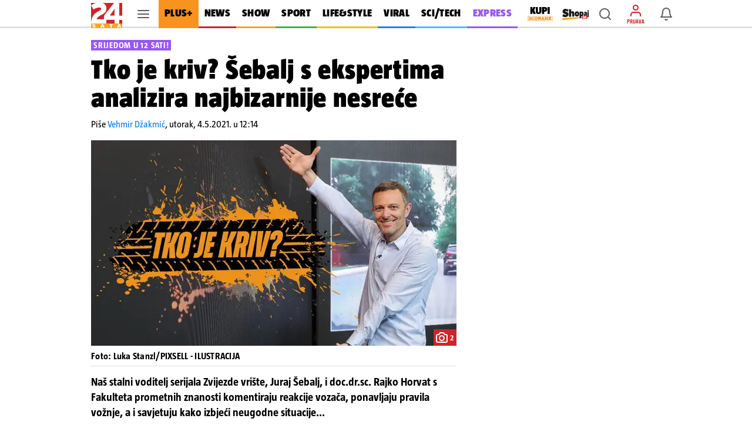

--- FILE ---
content_type: text/html; charset=utf-8
request_url: https://www.24sata.hr/video/tko-je-kriv-sebalj-s-ekspertima-analizira-najbizarnije-nesrece-760094
body_size: 38281
content:












    




    



<!DOCTYPE html>

<html lang="hr">
<head>

    <meta charset="UTF-8">
    <meta http-equiv="X-UA-Compatible" content="ie=edge">
    <meta name="viewport" content="width=device-width, initial-scale=1.0, maximum-scale=5.0">

    

<link rel="preload" href="/static/fonts/TazWt09-BlackItalic.woff2" as="font" type="font/woff2" crossorigin>
<link rel="preload" href="/static/fonts/TazWt09-Black.woff2" as="font" type="font/woff2" crossorigin>
<link rel="preload" href="/static/fonts/TazWt07-Bold.woff2" as="font" type="font/woff2" crossorigin>
<link rel="preload" href="/static/fonts/TazWt05-Regular.woff2" as="font" type="font/woff2" crossorigin>
<link rel="preload" href="/static/fonts/LabGrotesque-Regular.woff2" as="font" type="font/woff2" crossorigin>
<link rel="preload" href="/static/fonts/LabGrotesque-Bold.woff2" as="font" type="font/woff2" crossorigin>


<link rel="preload" href="/static/fonts/icomoon.woff2?20220510" as="font" type="font/woff2" crossorigin>

<link rel="stylesheet" href="/static/style/fonts.css" media="all">

    <style>
@charset "utf-8";@font-face{font-family:TazRegular;src:local('TazWt05-Regular'),url('/static/fonts/TazWt05-Regular.woff2') format('woff2'),url('/static/fonts/TazWt05-Regular.woff') format('woff');font-weight:400;font-style:normal;font-display:swap}@font-face{font-family:icomoon;src:url('/static/fonts/icomoon.woff2?20220510') format('woff2'),url('/static/fonts/icomoon.ttf?20220510') format('truetype'),url('/static/fonts/icomoon.woff?20220510') format('woff'),url('/static/fonts/icomoon.svg?20220510#icomoon') format('svg');font-weight:400;font-style:normal;font-display:block}@viewport{initial-scale:1;zoom:1;width:device-width;min-zoom:0.2;max-zoom:5;user-zoom:zoom}.navigation__drawer.is-ssr .btn.is-fluid.btn-ugc{display:none}body{font-family:-apple-system,BlinkMacSystemFont,"Segoe UI",Roboto,Oxygen-Sans,Ubuntu,Cantarell,"Helvetica Neue",sans-serif}.title:not(:last-child){margin-bottom:1.5rem}*,::after,::before{box-sizing:inherit}html{background-color:#fff;font-size:16px;-moz-osx-font-smoothing:grayscale;-webkit-font-smoothing:antialiased;min-width:300px;overflow-x:hidden;overflow-y:scroll;text-rendering:optimizeLegibility;text-size-adjust:100%}header{display:block}body,button,input{font-family:TazRegular,system,sans-serif}body{color:#4f4f4f;font-size:1em;font-weight:400;line-height:1.5}a{color:#007fff;text-decoration:none}img{height:auto;max-width:100%}span{font-style:inherit;font-weight:inherit}.is-marginless{margin:0!important}.icon{align-items:center;display:inline-flex;justify-content:center;height:1.5rem;width:1.5rem}.title{word-break:break-word}.title{color:#353535;font-size:2rem;font-weight:600;line-height:1.125}.level{align-items:center;justify-content:space-between}.level img{display:inline-block;vertical-align:top}@media screen and (min-width:1024px),print{.level{display:flex}.level>.level-item:not(.is-narrow){flex-grow:1}}.level-item{align-items:center;display:flex;flex-basis:auto;flex-grow:0;flex-shrink:0;justify-content:center}.icon{-webkit-touch-callout:none}body{color:#000}.has-box-shadow-news.desktop_nav__item{box-shadow:inset 0 -3px 0 0 #d22328}.header_mobile__nav_item.header_mobile__nav_item--news{box-shadow:inset 0 -2px 0 0 #d22328}.has-box-shadow-show.desktop_nav__item{box-shadow:inset 0 -3px 0 0 #f5a528}.header_mobile__nav_item.header_mobile__nav_item--show{box-shadow:inset 0 -2px 0 0 #f5a528}.has-box-shadow-lifestyle.desktop_nav__item{box-shadow:inset 0 -3px 0 0 #efc10d}.header_mobile__nav_item.header_mobile__nav_item--lifestyle{box-shadow:inset 0 -2px 0 0 #efc10d}.has-box-shadow-sport.desktop_nav__item{box-shadow:inset 0 -3px 0 0 #40b14d}.header_mobile__nav_item.header_mobile__nav_item--sport{box-shadow:inset 0 -2px 0 0 #40b14d}.has-box-shadow-tech.desktop_nav__item{box-shadow:inset 0 -3px 0 0 #47c0ff}.header_mobile__nav_item.header_mobile__nav_item--tech{box-shadow:inset 0 -2px 0 0 #47c0ff}.has-box-shadow-fun.desktop_nav__item{box-shadow:inset 0 -3px 0 0 #297af6}.has-box-shadow-video.desktop_nav__item{box-shadow:inset 0 -3px 0 0 #9757f6}.header_mobile__nav_item.header_mobile__nav_item--video{box-shadow:inset 0 -2px 0 0 #9757f6}img:-moz-broken{opacity:0}img{position:relative}img::after{content:" ";display:block;position:absolute;top:0;left:0;width:100%;height:100%;background-image:url('https://www.24sata.hr/static/img/24sata-placeholder.svg');z-index:-1}.card img{width:100%;font-size:0;line-height:0}.vb>.vb-content{-ms-overflow-style:none;scrollbar-width:none}.vb>.vb-content::-webkit-scrollbar{display:none}.hidden{display:none!important}.is-ssr a{text-decoration:none}.navigation__drawer{display:none;position:fixed;top:0;bottom:0;left:0;z-index:10000;width:0}[class*=" icon-"]{font-family:icomoon;speak:none;font-weight:400;font-style:normal;font-variant:normal;line-height:1;text-transform:none;-webkit-font-smoothing:antialiased;-moz-osx-font-smoothing:grayscale}.icon-notifications::before{content:"\e922"}.icon-profile::before{content:"\e923"}.icon-ugc::before{content:"\e924"}.icon-chevron-right::before{content:"\e92b"}.icon-x::before{content:"\e92e"}.icon-search::before{content:"\e941"}.icon-search-smaller::before{content:"\e942"}.header{position:fixed;top:0;right:0;left:0;z-index:104;background-color:#fff}.header__wrap{position:relative;max-width:970px;height:48px;margin:0 auto;padding:0}.header__wrap .level{height:100%}.header__logo{position:absolute;top:5px;left:0}.header__logo img{width:53px;height:43px}.header__logo_link{display:block}.header__link{position:relative;color:initial}.header__link.is-notifications,.header__link.is-search,.header__link.is-user{display:flex;justify-content:center;align-items:center;width:40px;height:40px;color:rgba(0,0,0,.64)}.header__link.is-search,.header__link.is-user{margin-right:6px}.header__link.is-user{position:relative;flex-direction:column}.header__link.is-user .icon{color:#d22328}.header__link .icon_wrap{line-height:0}.header__link .icon{font-size:1.5rem}.header__avatar_copy{display:block;margin:2px 0 0;font:400 100% TazBold,sans-serif;font-size:.5625rem;line-height:.625rem;white-space:nowrap;text-transform:uppercase}.header__avatar_copy.is-login{color:#d22328}.header__desktop_nav{flex:1 0 auto;height:48px;margin-right:8px}.header_mobile__label{display:none;font:400 100% TazBold,sans-serif;font-size:.5625rem;line-height:.625rem;color:#d7060c;white-space:nowrap;text-transform:uppercase}.header_mobile__nav{position:relative;z-index:1;background:#fff;transform:translate3d(0,0,0)}.header_mobile__nav_list{display:flex!important;flex-wrap:nowrap;padding:0!important;-ms-overflow-style:none;scrollbar-width:none}.header_mobile__nav_list::-webkit-scrollbar{display:none}.header_mobile__nav_item{box-shadow:inset 0 -2px 0 0 rgba(0,0,0,.12)}.header_mobile__nav_link{display:block;padding:0 12px 2px;font:400 100% TazBlack,sans-serif;font-size:1rem;line-height:2.625rem;letter-spacing:.018125rem;white-space:nowrap;color:#000}.is-featured .header_mobile__nav_link{font:400 100% TazBlack,sans-serif;font-size:1rem;line-height:2.625rem;letter-spacing:.018125rem}.header__outer_wrap{position:relative;margin:0 auto}.header__outer_wrap .header{position:fixed;top:0;z-index:105;width:100%;max-width:414px;height:48px;line-height:0;background-color:#fff;right:unset;left:unset}.header__outer_wrap .header a{text-decoration:none}.header__outer_wrap .header__top{position:relative;z-index:3;box-shadow:0 1px 0 0 rgba(0,0,0,.16);background-color:#fff}.header__outer_wrap .header__top .level-item{flex:1 1 0}.header__outer_wrap .header__top .level{display:flex}.header__outer_wrap .header__top .level .header__link{position:relative;display:flex;justify-content:center;align-items:center;flex-direction:column;width:40px;height:40px;text-align:center;color:rgba(0,0,0,.64)}.header__outer_wrap .header__top .level .header__link .icon_wrap{line-height:0}.header__outer_wrap .header__top .level .hamburger_menu{position:relative;width:20px;height:20px}.header__outer_wrap .header__top .level .hamburger_menu__item{position:absolute;display:block;width:100%;height:2px;border-radius:4px;background-color:#5c5c5c}.header__outer_wrap .header__top .level .hamburger_menu__item:nth-of-type(1){top:15%}.header__outer_wrap .header__top .level .hamburger_menu__item:nth-of-type(2){top:45%}.header__outer_wrap .header__top .level .hamburger_menu__item:nth-of-type(3){top:75%}.header__outer_wrap .header__logo{justify-content:flex-start;flex:0 0 52px!important}.header__outer_wrap .header__logo_link{display:block;padding:5px 0 5px 5px}.header__outer_wrap .header__logo_img{display:block;width:47px;height:38px}.header__outer_wrap .header__logo{position:static;top:auto;left:auto}.header__outer_wrap .header__logo_img{width:47px;height:36px}.header__outer_wrap .header .item_main_nav{display:none}@media screen and (min-width:1024px){.header__outer_wrap .header{right:0;left:0;max-width:unset}.header__outer_wrap .header__top{height:48px;box-shadow:inset 0 -3px 0 0 rgba(0,0,0,.12)}.header__outer_wrap .header__top .level-item{display:flex;align-items:center}.header__outer_wrap .header__logo{position:absolute;top:5px;left:0}.header__outer_wrap .header__logo img{width:53px;height:43px}}@media screen and (min-width:1024px) and (min-width:1680px){.header__outer_wrap .header__top{height:56px}.header__outer_wrap .header__logo img{width:63px;height:51px}}@media screen and (min-width:1024px){.header__outer_wrap .header__logo{position:static;top:auto;left:auto}.header__outer_wrap .header__logo_link{padding:unset}.header__outer_wrap .header__logo_img{width:53px;height:43px;margin-top:5px}.header__outer_wrap .header .item_logo{order:1;flex-basis:63px!important}.header__outer_wrap .header .item_hamburger_menu{order:2;padding:0 6px;align-self:stretch}.header__outer_wrap .header .item_main_nav{flex:1 0 auto;height:48px;margin-right:8px;order:3;display:flex;flex-basis:725px;justify-content:flex-start}}@media screen and (min-width:1024px) and (min-width:1680px){.header__outer_wrap .header .item_main_nav{height:56px;margin-right:9px}}@media screen and (min-width:1024px){.header__outer_wrap .header .item_main_nav .desktop_nav__item--kupi-plus{padding:0 0 0 16px}.header__outer_wrap .header .item_main_nav .desktop_nav__item--kupi-plus img{width:44px;height:auto;max-width:unset}.header__outer_wrap .header .item_main_nav .desktop_nav__item--shopaj24{padding:2px 0 0 16px}.header__outer_wrap .header .item_main_nav .desktop_nav__item--shopaj24 img{width:45px;height:auto;max-width:unset}.header__outer_wrap .header .item_search{order:4;margin-right:6px!important}.header__outer_wrap .header .item_ugc{display:none}.header__outer_wrap .header .item_profile{order:5;flex-basis:40px;margin-right:6px!important}.header__outer_wrap .header .item_notifications{order:6;flex-basis:48px}.header__outer_wrap .header .header_mobile__nav{display:none}}@media screen and (max-width:1023px){.level-item:not(:last-child){margin-bottom:.75rem}body{background-color:#fafafa;left:0;right:0}.header__outer_wrap{max-width:414px}.header__outer_wrap .header .header__search_wrapper{position:fixed;top:48px;left:0;z-index:1;overflow:hidden;width:100vw;height:100vh;transform:translateY(0)}.header__outer_wrap .header .header__search_wrapper .header__search{flex:1 0 auto;position:absolute;top:0;left:50%;z-index:1;display:flex;width:100%;max-width:414px;height:100%;padding:0;justify-content:center;align-items:center;box-shadow:0 1px 0 0 rgba(0,0,0,.16);transform:translateX(-50%)}.header__outer_wrap .header .header__search_wrapper .header__search .search_form{flex:1 0 auto;position:relative;z-index:2;display:flex;width:100%;align-self:self-start;padding:10px 16px;background:#fff}.navigation_drawer{box-shadow:0 0 8px 0 rgba(0,0,0,.1)}}@media screen and (min-width:1024px){.header__outer_wrap .header .header__search_wrapper .header__search{position:fixed;top:48px;z-index:100;display:flex;justify-content:center;align-items:center;overflow:hidden;width:100%;height:0;background:#f5f5f5}.header__outer_wrap .header .header__search_wrapper .header__search .search_form{position:absolute;bottom:6px;display:block;width:486px;flex:none;margin:0}}@media screen and (min-width:1024px) and (min-width:1680px){.header__outer_wrap .header .header__search_wrapper .header__search{top:56px}}@media screen and (min-width:1024px) and (min-width:1024px){.header__outer_wrap .header .header__search_wrapper .header__search .search_form{width:622px}}.desktop_nav__item{display:inline-block;vertical-align:top;padding:13px 11px 16px;font:400 100% TazBlack,sans-serif;font-size:1.125rem;line-height:1.1875rem;color:#000;letter-spacing:.020625rem;text-transform:uppercase}.desktop_nav__item.has-box-shadow-24plus{position:relative;color:#000;background-color:#f7931e}.article__image_wrap .has-3-images img:nth-child(1){grid-area:a}.article__image_wrap .has-3-images img:nth-child(2){grid-area:b}.article__image_wrap .has-3-images img:nth-child(3){grid-area:c}body,h1,h2,html,li,p,ul{margin:0;padding:0}h1,h2{font-size:100%;font-weight:400}ul{list-style:none}button,input{margin:0}html{box-sizing:border-box}*,:after,:before{box-sizing:inherit}img{height:auto;width:100%;max-width:100%}.btn{-webkit-box-sizing:border-box;-moz-box-sizing:border-box;box-sizing:border-box;position:relative;display:inline-block;height:40px;padding:0 14px;border:0;font:400 100% LabGrotesqueBold,sans-serif;font-size:.875rem;line-height:2.5rem;letter-spacing:0}.btn.is-rounded{border-radius:2px}.btn.is-fluid{display:block;width:100%;padding:0 14px}.btn.is-blue{color:#fff;background-color:#007fff;border-radius:3px}.btn--plus{flex:1;height:36px;border-radius:3px;font:400 100% LabGrotesqueBold,sans-serif;font-size:.875rem;line-height:2.25rem;width:100%}.card{position:relative;display:block;}@media screen and (min-width:1024px){.card{margin-bottom:20px}}.card::after{display:block;height:6px;background-color:#e6e6e6}.navigation_drawer{position:relative;width:100%!important;max-width:414px;margin:0 auto;padding:0}.navigation_drawer::before{content:"";position:absolute;top:48px;right:0;left:0;z-index:0;display:block;height:calc(100% - 48px);background-color:#fafafa}.navigation_drawer__secondary{margin-top:7px}.navigation_drawer__item{position:relative;display:flex;flex-direction:column;box-sizing:border-box;box-shadow:inset 0 -1px 0 0 rgba(0,0,0,.12);font-size:1.014375rem;background-color:#fff}.navigation_drawer__main .navigation_drawer__item:first-of-type{box-shadow:inset 0 -1px 0 0 rgba(0,0,0,.12)}.navigation_drawer__item:first-of-type{box-shadow:inset 0 -1px 0 0 rgba(0,0,0,.12),inset 0 1px 0 0 rgba(0,0,0,.12)}@media screen and (min-width:1024px){.navigation_drawer__main,.navigation_drawer__secondary{width:calc(100% + 20px);margin-left:-20px}.navigation_drawer__item{padding:0 0 0 20px}.navigation_drawer__main .navigation_drawer__link{text-transform:uppercase}}.navigation_drawer__link{display:block;flex-grow:1;flex-shrink:1;padding:15px 0 15px 16px;font-size:1.014375rem;line-height:1rem;color:#000;letter-spacing:.01625rem}.navigation_drawer__main .navigation_drawer__link{font:400 100% TazBlack,sans-serif}.navigation_drawer__secondary .navigation_drawer__link{font:400 100% TazBold,sans-serif}.navigation_drawer__link--shopaj img,.navigation_drawer__link--shopaj24 img{display:block;max-height:18px;width:40.5px}.navigation_drawer__link--plus{background-color:#f7931e}.navigation_drawer__link--plus span{text-transform:uppercase;color:#000}.navigation_drawer__top{display:flex}.navigation_drawer__trigger_subnav{display:flex;width:48px;height:48px;box-shadow:inset 1px 0 0 #e6e6e6;font-size:1.5rem;color:rgba(0,0,0,.64)}@media screen and (min-width:1024px){.navigation_drawer__trigger_subnav{display:flex;flex-basis:48px;flex-grow:0;flex-shrink:0;align-items:center;justify-content:center}}.navigation_drawer__trigger_subnav .icon_wrap{display:flex;flex-grow:1;flex-shrink:1;flex-basis:100%;height:100%;justify-content:center;align-items:center}.navigation_drawer__trigger_subnav .icon-chevron-right{color:#007fff}.navigation_drawer__extra .btn{font:400 100% LabGrotesqueBold,sans-serif;font-size:.875rem;line-height:2.5rem}.navigation_drawer__external_link{position:relative;z-index:1;display:block;padding:16px;border-bottom:1px solid rgba(0,0,0,.12);background:#fff}.navigation_drawer__external_img{display:block;height:15px}.navigation_drawer__plus{position:relative;z-index:1;display:flex;align-items:flex-start;align-items:center;padding:10px 14px;border-top:1px solid rgba(0,0,0,.12);border-bottom:1px solid rgba(0,0,0,.12);margin:7px 0;background:#fff}.navigation_drawer__plus_header{display:flex;align-items:center;justify-content:center;padding:0 12px 0 0}.navigation_drawer__plus_logo{flex-shrink:0;height:auto;width:82px}.navigation_drawer__plus_text{flex-shrink:0;font:400 100% TazBlack,sans-serif;font-size:1rem;line-height:1rem;letter-spacing:.018125rem;color:#000}@media screen and (min-width:1024px){.navigation_drawer__plus{padding:10px 16px 10px 24px}}.navigation__drawer{box-shadow:0 3px 5px -1px rgba(0,0,0,.2),0 1px 18px 0 rgba(0,0,0,.12),0 6px 10px 0 rgba(0,0,0,.14);background-color:#f5f5f5;visibility:hidden;display:block}.navigation__drawer_header{width:calc(100% + 20px);margin-left:-20px;font-size:0;line-height:0;text-align:right;background-color:#fff;box-shadow:inset 0 -1px 0 0 rgba(0,0,0,.12)}.navigation__drawer_header .icon{font-size:1.5rem;line-height:1.5rem}.navigation__drawer_close{position:relative;display:block;height:48px;padding:12px;color:rgba(0,0,0,.64)}.navigation__drawer_close .icon_wrap{position:absolute;top:0;right:0;display:flex;width:48px;height:48px;justify-content:center;align-items:center}.drawer_subnav{position:relative;z-index:20}.drawer_subnav__wrap{position:relative;overflow:hidden;background-color:#fafafa}@media screen and (min-width:1024px){.drawer_subnav__wrap{position:fixed;top:0;bottom:0;left:240px;z-index:199;width:0;height:auto;padding-top:48px;border-left:1px solid #ebebeb;background-color:#fff}}.drawer_subnav__link_wrap{display:block;padding:15px 16px;box-shadow:inset 0 -1px 0 0 #e6e6e6}.drawer_subnav__link_wrap:first-of-type{box-shadow:inset 0 -1px 0 0 #e6e6e6,inset 0 1px 0 0 #e6e6e6}.drawer_subnav__link{display:block;font:400 100% TazBold,sans-serif;font-size:1.014375rem;line-height:1rem;letter-spacing:.018125rem;color:#000}@media screen and (min-width:1024px){.drawer_subnav__link_wrap:first-of-type{box-shadow:unset}.drawer_subnav__link_wrap{box-shadow:unset}.drawer_subnav__link{line-height:1.125rem}}.navigation_drawer__secondary .drawer_subnav__link{font:400 100% TazRegular,sans-serif}.navigation__drawer.is-ssr{overflow:auto}.navigation__drawer.is-ssr .scrollable_wrapper{position:relative;overflow-y:scroll}.navigation__drawer.is-ssr .navigation__drawer_header{background-color:transparent;max-width:414px;margin:auto}.navigation__drawer.is-ssr .navigation__drawer_header .navigation__drawer_close .icon_wrap{background-color:#fff;width:72px}.navigation__drawer.is-ssr .icon-chevron-right{transform:rotate(90deg)}.navigation__drawer.is-ssr .drawer_subnav__wrap{display:none}.search_form{flex:1 0 auto;position:relative}.search_form .field--search{position:relative;display:block;width:100%;height:32px}@media screen and (min-width:1024px){.navigation__drawer.is-ssr{overflow:hidden}.navigation__drawer.is-ssr .scrollable_wrapper{scrollbar-width:thin}.navigation__drawer.is-ssr .scrollable_wrapper::-webkit-scrollbar{background-color:#fff;width:8px}.navigation__drawer.is-ssr .scrollable_wrapper::-webkit-scrollbar-track{background-color:#fff}.navigation__drawer.is-ssr .scrollable_wrapper::-webkit-scrollbar-thumb{background-color:rgba(0,0,0,.13);border-radius:16px;border:3px solid #fff}.navigation__drawer.is-ssr .navigation__drawer_header{margin-left:-20px;max-width:unset;background-color:#f5f5f5}.navigation__drawer.is-ssr .navigation__drawer_header .navigation__drawer_close .icon_wrap{background-color:unset;width:48px}.navigation__drawer.is-ssr .icon-chevron-right{transform:unset}.navigation__drawer.is-ssr .btn.is-fluid.link-ugc{display:none}.search_form{flex:0 0 484px;margin-top:-3px;margin-left:0}.search_form .field--search{height:36px}}.search_form__input{position:absolute;right:0;left:0;display:block}.search_form__input input{width:100%;max-width:100%;height:32px;padding:0 26px 0 33px;border:1px solid rgba(0,0,0,.12);border-radius:2px;box-shadow:none;font:400 100% LabGrotesque,sans-serif;background-color:rgba(0,0,0,.06)}.search_form__icon{position:absolute;top:0;bottom:0;z-index:20;display:flex;justify-content:center;align-items:center}.search_form__icon.is-left{left:4px}@media screen and (min-width:1024px){.search_form__input input{height:36px;padding:0 36px;font-size:.875rem;line-height:1.25rem;background-color:#fff}.search_form__icon.is-left{left:6px}}.search_form__icon .icon_wrap{font-size:1.5rem;line-height:1.5rem}.search_form__icon .icon{font-size:1.5rem;line-height:1.5rem;color:rgba(0,0,0,.38)}:root{--sat:env(safe-area-inset-top);--sar:env(safe-area-inset-right);--sab:env(safe-area-inset-bottom);--sal:env(safe-area-inset-left)}:focus{outline:0}
</style>


    
    
    
        <link rel="preload" as="image" media="(max-width: 1023px)" href="https://img.24sata.hr/oXWuWkVzwBXREVjD_g_MFZO-bq4=/414x267/smart/media/images/2021-18/untitled-design_HUAVEiA.jpg">
        <link rel="preload" as="image" media="(min-width: 1024px) and (max-width: 1679px)" href="https://img.24sata.hr/qHBomZ0MQFIDYO0CJRacUtRiHnk=/622x350/smart/media/images/2021-18/untitled-design_HUAVEiA.jpg">
        <link rel="preload" as="image" media="(min-width: 1680px)" href="https://img.24sata.hr/E3jRcxBwhs6W7G02N_sTN3AhHqg=/776x430/smart/media/images/2021-18/untitled-design_HUAVEiA.jpg">
    
    
    
        












<meta name="google-site-verification" content="zBB30vbTOf991ohALL2Rf99hGbeds6zh23RqHOBodBY" />

<style>
    @charset "utf-8";

    @viewport {
        initial-scale: 1;
        zoom: 1;
        width: device-width;
        min-zoom: 0.2;
        max-zoom: 5;
        user-zoom: zoom;
    }
</style>



<!-- Script for Didomi initialization -->



    <script type="text/javascript">window.gdprAppliesGlobally=true;(function(){function a(e){if(!window.frames[e]){if(document.body&&document.body.firstChild){var t=document.body;var n=document.createElement("iframe");n.style.display="none";n.name=e;n.title=e;t.insertBefore(n,t.firstChild)}
else{setTimeout(function(){a(e)},5)}}}function e(n,r,o,c,s){function e(e,t,n,a){if(typeof n!=="function"){return}if(!window[r]){window[r]=[]}var i=false;if(s){i=s(e,t,n)}if(!i){window[r].push({command:e,parameter:t,callback:n,version:a})}}e.stub=true;function t(a){if(!window[n]||window[n].stub!==true){return}if(!a.data){return}
var i=typeof a.data==="string";var e;try{e=i?JSON.parse(a.data):a.data}catch(t){return}if(e[o]){var r=e[o];window[n](r.command,r.parameter,function(e,t){var n={};n[c]={returnValue:e,success:t,callId:r.callId};a.source.postMessage(i?JSON.stringify(n):n,"*")},r.version)}}
if(typeof window[n]!=="function"){window[n]=e;if(window.addEventListener){window.addEventListener("message",t,false)}else{window.attachEvent("onmessage",t)}}}e("__tcfapi","__tcfapiBuffer","__tcfapiCall","__tcfapiReturn");a("__tcfapiLocator");(function(e){
  var t=document.createElement("script");t.id="spcloader";t.type="text/javascript";t.async=true;t.src="https://sdk.privacy-center.org/"+e+"/loader.js?target="+document.location.hostname;t.charset="utf-8";var n=document.getElementsByTagName("script")[0];n.parentNode.insertBefore(t,n)})("49e2dd21-509f-4e31-9f4e-34808af3cb36")})();</script>

<script type="text/javascript">
window.didomiConfig = {
    user: {
        bots: {
            consentRequired: false,
            types: ['crawlers', 'performance'],
            // https://developers.didomi.io/cmp/web-sdk/consent-notice/bots
            extraUserAgents: ['cXensebot', 'Lighthouse'],
        }
    }
};
</script>





<!-- generic -->
<link rel="icon" type="image/x-icon" href="/static/favicon.ico" />

<!-- generics -->
<link rel="icon" href="/static/favicons/favicon-32.png" sizes="32x32">
<link rel="icon" href="/static/favicons/favicon-128.png" sizes="128x128">
<link rel="icon" href="/static/favicons/favicon-192.png" sizes="192x192">

<!-- Android -->
<link rel="shortcut icon" sizes="196x196" href="/static/favicons/favicon-196.png">

<!-- iOS -->
<link rel="apple-touch-icon" href="/static/favicons/favicon-152.png" sizes="152x152">
<link rel="apple-touch-icon" href="/static/favicons/favicon-180.png" sizes="180x180">
<meta name="apple-itunes-app" content="apple-id=442399892"> 

<!-- Windows 8.1 + IE11 and above -->
<meta name="msapplication-config" content="/static/favicons/browserconfig.xml" />


    <link rel="manifest" href="/static/manifest.json" crossorigin="use-credentials">


<script type="text/javascript" src="/static/vendors/iframeResizer.min.js" async></script>
<script type="text/javascript" src="https://cdn.midas-network.com/Common/GetUserIdAsync/769" async></script>
<script type="text/javascript" src="https://cdn.jwplayer.com/libraries/dHawOEvp.js" async></script>

<!-- General config -->
<script type="text/javascript">

var APP_CONFIG = {
    appleAppId: '442399892',
    googlePubAdManagerNewtorkCode: '18981092',
    initialAdSlots: parseInt('6') || 4,
    googleStoreId: 'hr.shms.dvadesetcetirisata',
};
</script>

        





<script>
    document.cookie = '__adblocker=; expires=Thu, 01 Jan 1970 00:00:00 GMT; path=/';
    var setNptTechAdblockerCookie = function(adblocker) {
        var d = new Date();
        d.setTime(d.getTime() + 60 * 5 * 1000);
        document.cookie = '__adblocker=' + (adblocker ? 'true' : 'false') + '; expires=' + d.toUTCString() + '; path=/';
    };
    var script = document.createElement('script');
    script.setAttribute('async', true);
    script.setAttribute('src', '//www.npttech.com/advertising.js');
    script.setAttribute('onerror', 'setNptTechAdblockerCookie(true);');
    document.getElementsByTagName('head')[0].appendChild(script);
</script>


<script type="text/javascript">
    var tp = window.tp || [];

    // Initialize Piano experience on initial web app load
    tp.push(['init', function () {
        tp.enableGACrossDomainLinking('UA-98786130-1');
        tp.experience.init();
    }]);
</script>

<script type="text/javascript" src="/static/scripts/piano/piano_base.min.js?bust=abef8f7b"></script>



<script data-piano-url="//experience.tinypass.com/xbuilder/experience/load?aid=qBT7NZa7pu">
    (function(src) {
        setTimeout(()=>{
            var a = document.createElement('script');
            a.type = 'text/javascript';
            a.async = true;
            a.src = src;
            
            a.onerror = function() {
                // code for SSR
                // shows the adBlock error message when piano is blocked by the browser
                const template = document.getElementById('adBlockErrorTemplate');
                if (!template) return;
                const clone = template.content.cloneNode(true);
                const pianoOfferInline = document.getElementById('pianoOfferInline');
                if (!pianoOfferInline) return;
                pianoOfferInline.replaceWith(clone);
            };

            var b = document.getElementsByTagName('script')[0];
            b.parentNode.insertBefore(a, b)
        }, 500);
    })(document.currentScript.dataset.pianoUrl);
</script>


<script>
    window.tp.push(['addHandler', 'customEvent', function (event) {
        let buttonType = '';
        let pianoData = {};
        let termData = {};

        switch (event.eventName) {
            /**
             * Triggered by custom `external-event` defined in offer list templates:
             *  - sandbox: https://sandbox.piano.io/publisher/templates2/wizard/modal/edit-template/OTEV1BCEAZO1/1/code
             *  - production: TODO: link to a template
             *
             *  Keks Pay related template chunk surrounded by `KEKS pay` comment tag.
             */
            case 'triggerKeksPay':
                window.triggerPianoPaymentCustom('kekspay', event.params.params);

                break;

            /**
             * Triggered by custom `external-event` defined in offer list templates:
             *  - sandbox: https://sandbox.piano.io/publisher/templates2/wizard/modal/edit-template/OTBLK9POAYAA/1/code
             *
             *  catch Aircash click event, trigger internal page event and send tracking for action
             */
            case 'triggerAircash':
                window.triggerPianoPaymentCustom('aircash', event.params.params);

                break;

            case 'triggerRegister':
                if (window.tp.util.getAdblockStatus() === 1) window.tp.template.close();

                window.openModalRegister();
                break;

            case 'triggerLogin':
                const elementData = event.params.params.split('***');

                try {
                    buttonType = JSON.parse(elementData[2]).element;
                    window.sendPianoTrackingEvent(buttonType);
                } catch (e) {
                    console.warn(e);
                }

                if (window.getUserToken()) {
                    if (window.tp.util.getAdblockStatus() === 1) window.tp.template.close();
                    window.showSnackbar('Već ste prijavljeni! :)', 'success');
                } else {
                    window.openModalLogin();
                }
                break;

            case 'eventClick':
                try {
                    buttonType = JSON.parse(event.params.params).element;
                    window.sendPianoTrackingEvent(buttonType);
                } catch (e) {
                    console.warn(e);
                }
                break;
        }
    }]);

    window.tp.push(['addHandler', 'checkoutComplete', function(conversion){
        window.sendPianoTrackingEvent('shown', 'checkout_complete');
    }]);
</script>

    


    
    
    
        
            <title>Tko je kriv? Šebalj s ekspertima analizira najbizarnije nesreće | 24sata</title>
<meta name="description" content="Naš stalni voditelj serijala Zvijezde vrište, Juraj Šebalj, i doc.dr.sc. Rajko Horvat s Fakulteta prometnih znanosti komentiraju reakcije vozača, ponavljaju pravila vožnje, a i savjetuju kako izbjeći neugodne situacije...">
<meta name="keywords" content="originalnaprodukcija,juraj šebalj,tko je kriv?">

    <meta name="robots" content="max-image-preview:large">


        
    


    
    
        
        
    
    <meta name="twitter:card" content="summary_large_image">
    <meta name="twitter:url" content="https://www.24sata.hr/video/tko-je-kriv-sebalj-s-ekspertima-analizira-najbizarnije-nesrece-760094">
    <meta name="twitter:title" content="Tko je kriv? Šebalj s ekspertima analizira najbizarnije nesreće">
    <meta name="twitter:description" content="Naš stalni voditelj serijala Zvijezde vrište, Juraj Šebalj, i doc.dr.sc. Rajko Horvat s Fakulteta prometnih znanosti komentiraju reakcije vozača, ponavljaju pravila vožnje, a i savjetuju kako izbjeći neugodne situacije...">
    <meta name="twitter:image" content="https://img.24sata.hr/b2kDeHKnn7UshRjnc8rDxNcwcFE=/1200x630/smart/media/images/2021-18/untitled-design_HUAVEiA.jpg">
    <meta property="og:title" content="Tko je kriv? Šebalj s ekspertima analizira najbizarnije nesreće">
    <meta property="og:type" content="article">
    <meta property="og:url" content="https://www.24sata.hr/video/tko-je-kriv-sebalj-s-ekspertima-analizira-najbizarnije-nesrece-760094">
    <meta property="og:description" content="Naš stalni voditelj serijala Zvijezde vrište, Juraj Šebalj, i doc.dr.sc. Rajko Horvat s Fakulteta prometnih znanosti komentiraju reakcije vozača, ponavljaju pravila vožnje, a i savjetuju kako izbjeći neugodne situacije...">
    <meta property="fb:app_id" content="157620154260487">
    <meta property="og:image" content="https://img.24sata.hr/b2kDeHKnn7UshRjnc8rDxNcwcFE=/1200x630/smart/media/images/2021-18/untitled-design_HUAVEiA.jpg" />
    <meta itemprop="name" content="Tko je kriv? Šebalj s ekspertima analizira najbizarnije nesreće">
    <meta itemprop="description" content="Naš stalni voditelj serijala Zvijezde vrište, Juraj Šebalj, i doc.dr.sc. Rajko Horvat s Fakulteta prometnih znanosti komentiraju reakcije vozača, ponavljaju pravila vožnje, a i savjetuju kako izbjeći neugodne situacije...">
    <meta itemprop="datePublished" content="">
    <meta itemprop="image" content="https://img.24sata.hr/b2kDeHKnn7UshRjnc8rDxNcwcFE=/1200x630/smart/media/images/2021-18/untitled-design_HUAVEiA.jpg">
    <meta name="upscore-thumbnail" content="https://img.24sata.hr/oXWuWkVzwBXREVjD_g_MFZO-bq4=/414x267/smart/media/images/2021-18/untitled-design_HUAVEiA.jpg">


    
    
    
        <script>
    window.ssrDefractalPage = {
        id: "760094",
        caption: "Tko je kriv? Šebalj s ekspertima analizira najbizarnije nesreće",
        type: "article",
        tags: ["originalnaprodukcija", "juraj šebalj", "tko je kriv?"],
        authors: ["Vehmir Džakmić"],
        categories: ["article"],
        channel: "video",
        fullChannel: "video",
        isSpecial: "false",
        date: "2021-05-04T11:32:30.177469+02:00"
    }
</script>

        <!-- DeFractal scripts -->
<script>
    /*df 1.0.2*/
    window.googletag=window.googletag||{},window.googletag.cmd=window.googletag.cmd||[];
    var packs=window.localStorage.getItem("df_packs"),packsParsed=packs&&JSON.parse(packs)||[];
    try{var a=window.localStorage.getItem("df_packsx"),s=a&&JSON.parse(a)||[];
    s.length&&(packsParsed=packsParsed.concat(s),packsParsed=Array.from(new Set(packsParsed)));
    var r,e=window.localStorage.getItem("df_packsy"),t=(e&&JSON.parse(e)||[]).map(function(a){return a.id});
    t.length&&(packsParsed=packsParsed.concat(t),packsParsed=Array.from(new Set(packsParsed)))}catch(d){}var standardPacks=window.localStorage.getItem("df_sp"),standardPacksParsed=standardPacks&&JSON.parse(standardPacks)||[];
    try{var g=window.localStorage.getItem("df_spx"),c=g&&JSON.parse(g)||[];
    c.length&&(standardPacksParsed=standardPacksParsed.concat(c),standardPacksParsed=Array.from(new Set(standardPacksParsed)));
    var o,n=window.localStorage.getItem("df_spy"),p=(n&&JSON.parse(n)||[]).map(function(a){return a.id});
    p.length&&(standardPacksParsed=standardPacksParsed.concat(p),standardPacksParsed=Array.from(new Set(standardPacksParsed)))}catch(P){}var platforms=window.localStorage.getItem("df_pl"),platformsParsed=platforms&&(JSON.parse(platforms)||[]);
    if(platformsParsed&&platformsParsed.length)for(var i=0;
    i<platformsParsed.length;
    i++)1===platformsParsed[i]&&packsParsed?window.googletag.cmd.push(function(){window.googletag.pubads().setTargeting("defractal",packsParsed)}):2===platformsParsed[i]&&packsParsed&&packsParsed.length?(window.midasWidgetTargeting=window.midasWidgetTargeting||{},window.midasWidgetTargeting.targetings=window.midasWidgetTargeting.targetings||[],window.midasWidgetTargeting.targetings.push({defractal:packsParsed})):3===platformsParsed[i]&&standardPacksParsed&&standardPacksParsed.length&&window.googletag.cmd.push(function(){window.googletag.pubads().setTargeting("defractal_sp",standardPacksParsed)});
    window.googletag.cmd.push(function(){window.googletag.enableServices()});
</script>

<script>
    // 'defractalMixin.js' or 'defractal_data.html' adds values ​​to the 'defractalPage' variable
    var defractalPage = window.ssrDefractalPage || {};
</script>


    <script>
        window.addEventListener('DefractalScriptLoaded', () => {
            window.defractal?.onNewPage();
        });
    </script>


<script
    async
    type="text/javascript"
    src="https://cdn.defractal.com/scripts/defractal-0-445504E9-3B7C-49DE-B216-4E2BE48BCCAD.js"
></script>

    


    
    <!-- Google Analytics 4 (GA4) -->
<script async src="https://www.googletagmanager.com/gtag/js?id=G-PEZHNXVV55&id=G-D4ZLRMNKKW"></script>
<script>
    window.dataLayer = window.dataLayer || [];
    function gtag(){dataLayer.push(arguments);}
    gtag('js', new Date());

    gtag('config', 'G-D4ZLRMNKKW');
</script> 

    



<!-- Google Tag Manager -->
<script>
    (function(w,d,s,l,i){w[l]=w[l]||[];w[l].push({'gtm.start':
        new Date().getTime(),event:'gtm.js'});var f=d.getElementsByTagName(s)[0],
        j=d.createElement(s),dl=l!='dataLayer'?'&l='+l:'';j.async=true;j.src=
        '//www.googletagmanager.com/gtm.js?id='+i+dl;f.parentNode.insertBefore(j,f);
        })(window,document,'script','dataLayer','GTM-PCRFFK6');
</script>


    <script async="async" src="https://pagead2.googlesyndication.com/tag/js/gpt.js"></script>

    
    
        <script data-cfasync="false" type="text/javascript">
            (function (w, d) {
                var s = d.createElement("script");
                s.src = "//delivery.adrecover.com/42479/adRecover.js";
                s.type = "text/javascript";
                s.async = true;
                if (!window.matchMedia('(min-width: 1024px)').matches) return;
                (
                    d.getElementsByTagName("head")[0] || d.getElementsByTagName("body")[0]
                ).appendChild(s);
            })(window, document);
        </script>
    


<script>
    var googletag = googletag || {};
    googletag.cmd = googletag.cmd || [];
</script>

<!-- Google Analytics -->
<script>
    var objectGtmData = {};

    document.addEventListener('UtilsTrackingLoaded', () => {
        const isPremium = false;

        

            objectGtmData.pageType = 'article'
        
            
                objectGtmData.channel = 'video';
                objectGtmData.contentAuthor = 'Vehmir Džakmić';
                objectGtmData.contentId = '760094';
                objectGtmData.contentTitle = 'Tko je kriv? Šebalj s ekspertima analizira najbizarnije nesreće';
                objectGtmData.contentType = window.getGtmContentType('article', isPremium);
                objectGtmData.contentPublishingDate = window.getGtmPublishingDate('2021-05-04T12:14:00+02:00');
                objectGtmData.pageTags = 'originalnaprodukcija|juraj šebalj|tko je kriv?';
                
                
                    objectGtmData.fullChannel = 'video';
                
                
                
                
                
            

            
        

        document.dispatchEvent(new CustomEvent('ObjectGtmDataReady', { detail: objectGtmData }));
    });
</script>

<script>
    
        document.addEventListener('ObjectGtmDataReady', event => {
            window.googleTagManagerDataLayerPush(event.detail);

            window.addEventListener('pageshow', (e) => {

                // Send another pageview if the page is restored from bfcache.
                if (e.persisted) {
                    window.googleTagManagerDataLayerPush(event.detail);
                }
            });
        });
    
</script>

    
    
    
        <script>
            window.upscoreParameters = {
                objectId: "760094",
                articleType: "article",
                articleIsPremium: "False" === "True",
                articleSectionSlug: "video",
                pubDate: "2021-05-04T12:14:00+02:00",
                author: "Vehmir Džakmić",
                videoInside: "False" === "True"
            }
        </script>
        <script src="/static/scripts/upscore/upscore.min.js?bust=ca16fa48"></script>
    
    

    
    
        <script src="https://cnt.trvdp.com/js/1770/16088.js" defer></script>
    



    
    
        <link rel="canonical" href="https://www.24sata.hr/video/tko-je-kriv-sebalj-s-ekspertima-analizira-najbizarnije-nesrece-760094" />
        
            <link rel="amphtml" href="https://www.24sata.hr/amp/video/tko-je-kriv-sebalj-s-ekspertima-analizira-najbizarnije-nesrece-760094" />
        
    


    

    <link rel="stylesheet" href="/static/style/bulma.css?bust=5eb2afd8">
    <link rel="stylesheet" href="/static/style/general.css?bust=59c822de">
    <link rel="stylesheet" href="/static/style/header.css?bust=8ff0a33d">
    <link rel="stylesheet" href="/static/style/navigation.css?bust=6867c748">
    <link rel="stylesheet" href="/static/style/buttons.css?bust=8254304d">
    <link rel="stylesheet" href="/static/style/cards.css?bust=84e2e096">
    <link rel="stylesheet" href="/static/style/banners.css?bust=b524573f">
    <link rel="stylesheet" href="/static/style/premium.css?bust=b47f1003">
    <link rel="stylesheet" href="/static/style/share_bar.css?bust=e57a04c1">
    <link rel="stylesheet" href="/static/style/print.css?bust=98f9d7d3" media="print">
    <link rel="stylesheet" href="/static/style/footer.css?bust=78d28bc2">
    <link rel="stylesheet" href="/static/style/engagement_bar.css?bust=1a8c9ab5">

    
    

    <link rel="preconnect" href="https://app.24sata.hr">
    <link rel="preconnect" href="https://img.24sata.hr">

    
    

    
    

    
    

    <script src="/static/scripts/js.cookie.min.js"></script>
    <script src="/static/scripts/kitsu/kitsu-core.min.js"></script>
    
    <script src="/static/scripts/dayjs/dayjs.min.js"></script>
    <script src="/static/scripts/dayjs/weekOfYear.min.js"></script>
    <script src="/static/scripts/dayjs/quarterOfYear.min.js"></script>
    <script src="/static/scripts/blueimp-md5/md5.min.js"></script>
    <script>
        dayjs.extend(window.dayjs_plugin_weekOfYear);
        dayjs.extend(window.dayjs_plugin_quarterOfYear);
    </script>
    

    <script>
        var baseApiUrl = "https://app.24sata.hr/fapi";
        var jwtCookieKey = "24sata-jwt";
    </script>
    <script
        type="text/javascript"
        src="/static/scripts/utils/general.min.js?bust=cb77d744"
    ></script>
    <script type="text/javascript" src="/static/scripts/utils/tracking.min.js?bust=734442fd"></script>
    <script type="text/javascript" src="/static/scripts/article/article.min.js?bust=212d1c3a" defer></script>

    
    <script>
        window.articleIsPe = true;

        window.articleId = "760094";
        window.articleSection = "video";
        
        window.articleKeywords = [{'type': 'keyword', 'id': '247219', 'name': 'originalnaprodukcija', 'slug': 'originalnaprodukcija'}, {'type': 'keyword', 'id': '152222', 'name': 'juraj šebalj', 'slug': 'juraj-sebalj'}, {'type': 'keyword', 'id': '257481', 'name': 'tko je kriv?', 'slug': 'tko-je-kriv'}];
        const gtmContentType = window.getGtmContentType(
            "article",
            "False" === "True"
        );
        window.sendPageCount("article", "760094", gtmContentType, "Tko je kriv? Šebalj s ekspertima analizira najbizarnije nesreće");
    </script>
    <script async rel="preconnect" src="//platform.twitter.com/widgets.js"></script>


    
    <link rel="stylesheet" href="/static/style/article.css?bust=b58d33b1">
    <link rel="stylesheet" href="/static/style/article_video.css?bust=c62caa47">

    


    

    

<script id="unicorn:settings:morpher" type="application/json">{"NAME": "morphdom"}</script>

<script>
  var useCsrfToken = "False" == "True";
</script>

<script src="/static/unicorn/js/unicorn.min.js?bust=20240329"></script>

<script>
  const url = "/unicorn/message";
  const morpherSettings = JSON.parse(document.getElementById("unicorn:settings:morpher").textContent);

  Unicorn.init(url, "X-CSRFTOKEN", "csrftoken", morpherSettings, useCsrfToken);
</script>



    
    
        



<!-- Meta Pixel Code -->
<script>
    !function(f,b,e,v,n,t,s)
    {if(f.fbq)return;n=f.fbq=function(){n.callMethod?
    n.callMethod.apply(n,arguments):n.queue.push(arguments)};
    if(!f._fbq)f._fbq=n;n.push=n;n.loaded=!0;n.version='2.0';
    n.queue=[];t=b.createElement(e);t.async=!0;
    t.src=v;s=b.getElementsByTagName(e)[0];
    s.parentNode.insertBefore(t,s)}(window, document,'script',
    'https://connect.facebook.net/en_US/fbevents.js');
    fbq('init', '877514510584268');
    fbq('track', 'PageView');
</script>
<noscript>
    <img
        height="1"
        width="1"
        style="display:none"
        src="https://www.facebook.com/tr?id=877514510584268&ev=PageView&noscript=1"
    >
</noscript>
<!-- End Meta Pixel Code -->

    

    
    
        

<script async src="//www.ezojs.com/ezoic/sa.min.js"></script>
<script>
    window.ezstandalone = window.ezstandalone || {};
    ezstandalone.cmd = ezstandalone.cmd || [];
    ezstandalone.cmd.push(function() {
        ezstandalone.enableConsent();
        ezstandalone.define(100);
        ezstandalone.enable();
        ezstandalone.display();
    });
</script>

    

    

<script type="text/javascript">
!function(){"use strict";function e(e){var t=!(arguments.length>1&&void 0!==arguments[1])||arguments[1],c=document.createElement("script");c.src=e,t?c.type="module":(c.async=!0,c.type="text/javascript",c.setAttribute("nomodule",""));var n=document.getElementsByTagName("script")[0];n.parentNode.insertBefore(c,n)}!function(t,c){!function(t,c,n){var a,o,r;n.accountId=c,null!==(a=t.marfeel)&&void 0!==a||(t.marfeel={}),null!==(o=(r=t.marfeel).cmd)&&void 0!==o||(r.cmd=[]),t.marfeel.config=n;var i="https://sdk.mrf.io/statics";e("".concat(i,"/marfeel-sdk.js?id=").concat(c),!0),e("".concat(i,"/marfeel-sdk.es5.js?id=").concat(c),!1)}(t,c,arguments.length>2&&void 0!==arguments[2]?arguments[2]:{})}(window,6522,{} /* Config */)}();
</script>


</head>
<body>
    
    <div id="fb-root"></div>
    


<script>
    window.fbAsyncInit = function() {
        FB.init({
            appId : '157620154260487',
            autoLogAppEvents : true,
            xfbml : true,
            version : 'v7.0'
        });
    };
</script>
<script async defer crossorigin="anonymous" src="https://connect.facebook.net/en_US/sdk.js"></script>
<script src="https://apis.google.com/js/api:client.js"></script>

<div class="header__outer_wrap" v-scope="Header()" @vue:mounted="mounted" @vue:unmounted="unmounted">
    <header class="header">
        <div class="header__top has-shadow">
            <div class="header__wrap">
                <div class="level">
                    <div class="level-item is-marginless item_logo header__logo">
                        <a
                            class="header__logo_link"
                            title="24sata.hr"
                            href="/"
                        >
                            <img class="header__logo_img" src="/static/logo-without-border.svg" alt="24sata.hr" width="53" height="43">
                        </a>
                    </div>

                    <nav class="level-item item_main_nav header__desktop_nav" aria-label="Navigacija">
                        
                            
                                <a 
                                    href="/24plus"
                                    class="
                                        desktop_nav__item has-box-shadow-24plus 
                                        desktop_nav__item--plus 
                                        
                                    "
                                    
                                >
                                        
                                            <span>PLUS+<span>
                                        
                                </a>
                            
                                <a 
                                    href="/news"
                                    class="
                                        desktop_nav__item has-box-shadow-news 
                                        desktop_nav__item--news 
                                        
                                    "
                                    
                                >
                                        
                                            <span>News<span>
                                        
                                </a>
                            
                                <a 
                                    href="/show"
                                    class="
                                        desktop_nav__item has-box-shadow-show 
                                        desktop_nav__item--show 
                                        
                                    "
                                    
                                >
                                        
                                            <span>Show<span>
                                        
                                </a>
                            
                                <a 
                                    href="/sport"
                                    class="
                                        desktop_nav__item has-box-shadow-sport 
                                        desktop_nav__item--sport 
                                        
                                    "
                                    
                                >
                                        
                                            <span>Sport<span>
                                        
                                </a>
                            
                                <a 
                                    href="/lifestyle"
                                    class="
                                        desktop_nav__item has-box-shadow-lifestyle 
                                        desktop_nav__item--life 
                                        
                                    "
                                    
                                >
                                        
                                            <span>Life&amp;style<span>
                                        
                                </a>
                            
                                <a 
                                    href="/fun"
                                    class="
                                        desktop_nav__item has-box-shadow-fun 
                                        desktop_nav__item--fun 
                                        
                                    "
                                    
                                >
                                        
                                            <span>Viral<span>
                                        
                                </a>
                            
                                <a 
                                    href="/tech"
                                    class="
                                        desktop_nav__item has-box-shadow-tech 
                                        desktop_nav__item--tech 
                                        
                                    "
                                    
                                >
                                        
                                            <span>Sci/Tech<span>
                                        
                                </a>
                            
                                <a 
                                    href="https://express.24sata.hr/"
                                    class="
                                        desktop_nav__item has-box-shadow-httpsexpress24satahr 
                                        desktop_nav__item-- 
                                        
                                            is-active
                                            has-text-video has-box-shadow-video
                                        
                                    "
                                    rel="noopener" target="_blank"
                                >
                                        
                                            <span>Express<span>
                                        
                                </a>
                            
                                <a 
                                    href="https://www.24sata.hr/plus"
                                    class="
                                        desktop_nav__item has-box-shadow-httpswww24satahrplus 
                                        desktop_nav__item--kupi-plus 
                                        
                                    "
                                    rel="noopener" target="_blank"
                                >
                                        
                                            <img src="/static/img/assets/KupiOranz.svg" alt="24sata.hr kupi PLUS+ logo" width="44" height="48">
                                        
                                </a>
                            
                                <a 
                                    href="https://shopaj24.hr/"
                                    class="
                                        desktop_nav__item has-box-shadow-httpsshopaj24hr 
                                        desktop_nav__item--shopaj24 
                                        
                                    "
                                    rel="noopener" target="_blank"
                                >
                                        
                                            <img src="/static/img/assets/shopaj24-nav_item.svg" alt="Shopaj24 logo" width="39" height="17.33">
                                        
                                </a>
                            
                        
                    </nav>

                    

<div class="level-item item_search is-marginless search_component">
    <div 
        class="header__link is-search search_button"
        role="button"
        aria-label="Traži" 
        onclick="toggleSearchWidget(this)"
    >
        <span class="icon_wrap">
            <em class="icon icon-search"></em>
        </span>
    </div>

    <div class="header__search_wrapper search_wrapper hidden">
        <div class="header__search search_widget">
            <form class="search_form" action="/trazi">
                <div class="field--search">
                    <span class="search_form__icon is-left">
                        <span class="icon_wrap">
                            <i class="icon icon-search-smaller"></i>
                        </span>
                    </span>
                    <div class="search_form__input">
                        <input id="search-term" name="query" placeholder="Pretraži" value="" type="text" aria-expanded="" required>
                    </div>
                </div>
            </form>
        </div>
    </div>

    <script src="/static/scripts/utils/search.min.js?bust=49c5b1b4" defer></script>
</div>


                    <div class="level-item item_ugc is-marginless">
                        <a href="/forma/ugc" class="header__link" role="button" aria-label="Pošalji fotku">
                            <span class="icon_wrap">
                                <em class="icon icon-ugc"></em>
                            </span>
                        </a>
                    </div>

                    
<div class="level-item item_profile is-marginless" unicorn:id="YdYdRAXy" unicorn:name="item-profile" unicorn:key="" unicorn:checksum="iw8g4sHy" unicorn:data="{}" unicorn:calls="[]">
<a class="header__link is-user profile_button" role="button" aria-label="Profil" onclick="window.openModalLogin();">
<span class="icon_wrap">
<em class="icon icon-profile"></em>
</span>
<span class="header__avatar_copy is-login">Prijava</span>
</a>
<script type="text/javascript" src="/static/scripts/profile/profile.min.js?bust=8afbdba0" defer=""></script>
</div><script type="application/json" id="unicorn:data:YdYdRAXy">{"id":"YdYdRAXy","name":"item-profile","key":"","data":{},"calls":[],"hash":"MkbXiSn9"}</script><script type="module">if (typeof Unicorn === 'undefined') { console.error('Unicorn is missing. Do you need {% load unicorn %} or {% unicorn_scripts %}?') } else { Unicorn.componentInit(JSON.parse(document.getElementById('unicorn:data:YdYdRAXy').textContent)); }</script>


                    
<div class="level-item item_notifications is-marginless" unicorn:id="74TPdtiz" unicorn:name="item_notifications" unicorn:key="" unicorn:checksum="TJVnczoF" unicorn:data='{"is_shown":false,"notifications":[],"unread_notifications":0}' unicorn:calls="[]">
<a class="header__link is-notifications js_setActive" role="button" aria-label="Obavijesti" unicorn:click="toggle_notifications_flyout('inside')">
<span class="icon_wrap">
<em class="icon icon-notifications js_closeOpen"></em>
</span>
<span class="header_mobile__label">Obavijesti</span>
</a>
<script>
        window.notificationCount = parseInt("0");
    </script>
<script type="text/javascript" src="/static/scripts/notifications/notifications.min.js?bust=4e089b1e" defer=""></script>
</div><script type="application/json" id="unicorn:data:74TPdtiz">{"id":"74TPdtiz","name":"item_notifications","key":"","data":{"is_shown":false,"notifications":[],"unread_notifications":0},"calls":[],"hash":"Vo9AcSQ7"}</script><script type="module">if (typeof Unicorn === 'undefined') { console.error('Unicorn is missing. Do you need {% load unicorn %} or {% unicorn_scripts %}?') } else { Unicorn.componentInit(JSON.parse(document.getElementById('unicorn:data:74TPdtiz').textContent)); }</script>


                    <div class="level-item item_hamburger_menu is-marginless" @click="toggleNavigationDrawer">
                        <div class="header__link" role="button" aria-label="Linkovi">
                            <div class="hamburger_menu">
                                <span class="hamburger_menu__item"></span>
                                <span class="hamburger_menu__item"></span>
                                <span class="hamburger_menu__item"></span>
                            </div>
                        </div>
                    </div>
                </div>
            </div>
        </div>

        
<div class="header_subnavigation" unicorn:id="MaEzG2i6" unicorn:name="subnavigation" unicorn:key="" unicorn:checksum="DW7F6oHU" unicorn:data='{"subnavigation_hidden":true}' unicorn:calls="[]">
<nav class="header_mobile__nav vb vb-visible hidden hidden_on_page" style="position: relative; overflow: hidden;">
<ul class="header_mobile__nav_list is-scroll vb-content" style="display: block; overflow: scroll hidden; height: 100%; width: 100%;">
<li class="header_mobile__nav_item header_mobile__nav_item--news is-featured">
<a href="/news" class="header_mobile__nav_link" target="_self" data-link-name="news">
                        News
                    </a>
</li>
<li class="header_mobile__nav_item header_mobile__nav_item--show is-featured">
<a href="/show" class="header_mobile__nav_link" target="_self" data-link-name="show">
                        Show
                    </a>
</li>
<li class="header_mobile__nav_item header_mobile__nav_item--sport is-featured">
<a href="/sport" class="header_mobile__nav_link" target="_self" data-link-name="sport">
                        Sport
                    </a>
</li>
<li class="header_mobile__nav_item header_mobile__nav_item--lifestyle is-featured">
<a href="/lifestyle" class="header_mobile__nav_link" target="_self" data-link-name="lifestyle">
                        Life&amp;style
                    </a>
</li>
<li class="header_mobile__nav_item header_mobile__nav_item--video is-featured">
<a href="/video" class="header_mobile__nav_link" target="_self" data-link-name="video">
                        Video
                    </a>
</li>
<li class="header_mobile__nav_item header_mobile__nav_item--express is-featured">
<a href="https://express.24sata.hr/" class="header_mobile__nav_link" target="_blank" data-link-name="express">
                        Express
                    </a>
</li>
</ul>
</nav>
<script>
        var hasSubnavigation = "false" === "true";
    </script>
<script type="text/javascript" src="/static/scripts/navigation/subnavigation.min.js?bust=a820045b" defer=""></script>
</div><script type="application/json" id="unicorn:data:MaEzG2i6">{"id":"MaEzG2i6","name":"subnavigation","key":"","data":{"subnavigation_hidden":true},"calls":[],"hash":"WjEgycpP"}</script><script type="module">if (typeof Unicorn === 'undefined') { console.error('Unicorn is missing. Do you need {% load unicorn %} or {% unicorn_scripts %}?') } else { Unicorn.componentInit(JSON.parse(document.getElementById('unicorn:data:MaEzG2i6').textContent)); }</script>


        


<div class="navigation__drawer"
     v-scope="Header()" @vue:mounted="mounted" @vue:unmounted="unmounted">
    <header class="navigation__drawer_header">
        <div class="navigation__drawer_close" @click="toggleNavigationDrawer">
            <span class="icon_wrap"><i class="icon icon-x"></i></span>
        </div>
    </header>
    <div class="scrollable_wrapper">
        <nav class="navigation_drawer" aria-label="Navigacija">
            <ul class="navigation_drawer__main">
                
                    
                        <li class="navigation_drawer__item">
                            <div class="navigation_drawer__top">
                                <a href="/24plus" 
                                    class="navigation_drawer__link 
                                        navigation_drawer__link--main 
                                    
                                        navigation_drawer__link--plus
                                    
                                    ">
                                        
                                            <span>PLUS+</span>
                                        
                                </a>
                                
                            </div>

                            

                        </li>
                    
                
                    
                        <li class="navigation_drawer__item">
                            <div class="navigation_drawer__top">
                                <a href="/news" 
                                    class="navigation_drawer__link 
                                        navigation_drawer__link--main 
                                    
                                        navigation_drawer__link--news 
                                    
                                    ">
                                        
                                            <span>News</span>
                                        
                                </a>
                                
                                    <div role="button"
                                        aria-label="Navigacija"
                                        @click="showDrawerSubitems"
                                        class="navigation_drawer__trigger_subnav 
                                              
                                    ">
                                        <span class="icon_wrap 
                                              
                                        ">
                                            <i class="icon icon-chevron-right"></i>
                                        </span>
                                    </div>
                                
                            </div>

                            
    <div class="drawer_subnav__wrap">
        <div class="drawer_subnav">
            
                
                    <a href="/hrvatska" class="drawer_subnav__link_wrap">
                        <span class="drawer_subnav__link">
                            Hrvatska
                        </span>
                    </a>
                
            
                
                    <a href="/crna-kronika-news" class="drawer_subnav__link_wrap">
                        <span class="drawer_subnav__link">
                            Crna kronika
                        </span>
                    </a>
                
            
                
                    <a href="/svijet" class="drawer_subnav__link_wrap">
                        <span class="drawer_subnav__link">
                            Svijet
                        </span>
                    </a>
                
            
                
                    <a href="https://www.24sata.hr/rat-u-ukrajini" class="drawer_subnav__link_wrap">
                        <span class="drawer_subnav__link">
                            Rat u Ukrajini
                        </span>
                    </a>
                
            
                
                    <a href="/politika" class="drawer_subnav__link_wrap">
                        <span class="drawer_subnav__link">
                            Politika
                        </span>
                    </a>
                
            
                
                    <a href="/vrijeme" class="drawer_subnav__link_wrap">
                        <span class="drawer_subnav__link">
                            Vrijeme
                        </span>
                    </a>
                
            
                
                    <a href="/kolumne" class="drawer_subnav__link_wrap">
                        <span class="drawer_subnav__link">
                            Kolumne
                        </span>
                    </a>
                
            
                
                    <a href="/kvaka24" class="drawer_subnav__link_wrap">
                        <span class="drawer_subnav__link">
                            Kvaka24
                        </span>
                    </a>
                
            
                
                    <a href="/nestali-u-domovinskom-ratu" class="drawer_subnav__link_wrap">
                        <span class="drawer_subnav__link">
                            Nestali
                        </span>
                    </a>
                
            
                
                    <a href="/citatelji-reporteri" class="drawer_subnav__link_wrap">
                        <span class="drawer_subnav__link">
                            Reporteri
                        </span>
                    </a>
                
            
                
                    <a href="/startover/" class="drawer_subnav__link_wrap">
                        <span class="drawer_subnav__link">
                            Startover
                        </span>
                    </a>
                
            
                
                    <a href="/ten-t-mreza/" class="drawer_subnav__link_wrap">
                        <span class="drawer_subnav__link">
                            Ten T Mreza
                        </span>
                    </a>
                
            
        </div>
    </div>


                        </li>
                    
                
                    
                        <li class="navigation_drawer__item">
                            <div class="navigation_drawer__top">
                                <a href="/show" 
                                    class="navigation_drawer__link 
                                        navigation_drawer__link--main 
                                    
                                        navigation_drawer__link--show 
                                    
                                    ">
                                        
                                            <span>Show</span>
                                        
                                </a>
                                
                                    <div role="button"
                                        aria-label="Navigacija"
                                        @click="showDrawerSubitems"
                                        class="navigation_drawer__trigger_subnav 
                                              
                                    ">
                                        <span class="icon_wrap 
                                              
                                        ">
                                            <i class="icon icon-chevron-right"></i>
                                        </span>
                                    </div>
                                
                            </div>

                            
    <div class="drawer_subnav__wrap">
        <div class="drawer_subnav">
            
                
                    <a href="/muzika/" class="drawer_subnav__link_wrap">
                        <span class="drawer_subnav__link">
                            Muzika
                        </span>
                    </a>
                
            
                
                    <a href="/domace-zvijezde" class="drawer_subnav__link_wrap">
                        <span class="drawer_subnav__link">
                            Domaće zvijezde
                        </span>
                    </a>
                
            
                
                    <a href="/strane-zvijezde" class="drawer_subnav__link_wrap">
                        <span class="drawer_subnav__link">
                            Strane zvijezde
                        </span>
                    </a>
                
            
                
                    <a href="/reality" class="drawer_subnav__link_wrap">
                        <span class="drawer_subnav__link">
                            Reality
                        </span>
                    </a>
                
            
                
                    <a href="/filmovi-i-serije" class="drawer_subnav__link_wrap">
                        <span class="drawer_subnav__link">
                            Filmovi i serije
                        </span>
                    </a>
                
            
                
                    <a href="/video/" class="drawer_subnav__link_wrap">
                        <span class="drawer_subnav__link">
                            Video
                        </span>
                    </a>
                
            
                
                    <a href="https://www.24sata.hr/kino/" class="drawer_subnav__link_wrap">
                        <span class="drawer_subnav__link">
                            Kino
                        </span>
                    </a>
                
            
                
                    <a href="https://www.24sata.hr/tvprogram/" class="drawer_subnav__link_wrap">
                        <span class="drawer_subnav__link">
                            TV Program
                        </span>
                    </a>
                
            
                
                    <a href="https://videoteka.24sata.hr/" class="drawer_subnav__link_wrap">
                        <span class="drawer_subnav__link">
                            Videoteka
                        </span>
                    </a>
                
            
        </div>
    </div>


                        </li>
                    
                
                    
                        <li class="navigation_drawer__item">
                            <div class="navigation_drawer__top">
                                <a href="/sport" 
                                    class="navigation_drawer__link 
                                        navigation_drawer__link--main 
                                    
                                        navigation_drawer__link--sport 
                                    
                                    ">
                                        
                                            <span>Sport</span>
                                        
                                </a>
                                
                                    <div role="button"
                                        aria-label="Navigacija"
                                        @click="showDrawerSubitems"
                                        class="navigation_drawer__trigger_subnav 
                                              
                                    ">
                                        <span class="icon_wrap 
                                              
                                        ">
                                            <i class="icon icon-chevron-right"></i>
                                        </span>
                                    </div>
                                
                            </div>

                            
    <div class="drawer_subnav__wrap">
        <div class="drawer_subnav">
            
                
                    <a href="/nogomet" class="drawer_subnav__link_wrap">
                        <span class="drawer_subnav__link">
                            Nogomet
                        </span>
                    </a>
                
            
                
                    <a href="/tagovi/rukometni-euro-2026-286147" class="drawer_subnav__link_wrap">
                        <span class="drawer_subnav__link">
                            Rukometni Euro 2026.
                        </span>
                    </a>
                
            
                
                    <a href="/tagovi/hnl-99706" class="drawer_subnav__link_wrap">
                        <span class="drawer_subnav__link">
                            HNL
                        </span>
                    </a>
                
            
                
                    <a href="/tagovi/dinamo-99491" class="drawer_subnav__link_wrap">
                        <span class="drawer_subnav__link">
                            Dinamo
                        </span>
                    </a>
                
            
                
                    <a href="/tagovi/hajduk-196" class="drawer_subnav__link_wrap">
                        <span class="drawer_subnav__link">
                            Hajduk
                        </span>
                    </a>
                
            
                
                    <a href="/vaterpolo" class="drawer_subnav__link_wrap">
                        <span class="drawer_subnav__link">
                            Vaterpolo
                        </span>
                    </a>
                
            
                
                    <a href="/tagovi/sp-2026-271760" class="drawer_subnav__link_wrap">
                        <span class="drawer_subnav__link">
                            SP 2026.
                        </span>
                    </a>
                
            
                
                    <a href="/tagovi/hrvatska-nogometna-reprezentacija-54632" class="drawer_subnav__link_wrap">
                        <span class="drawer_subnav__link">
                            Vatreni
                        </span>
                    </a>
                
            
                
                    <a href="/tagovi/luka-modric-9951" class="drawer_subnav__link_wrap">
                        <span class="drawer_subnav__link">
                            Luka Modrić
                        </span>
                    </a>
                
            
                
                    <a href="/tagovi/novak-dokovic-9143" class="drawer_subnav__link_wrap">
                        <span class="drawer_subnav__link">
                            Novak Đoković
                        </span>
                    </a>
                
            
                
                    <a href="tagovi/mma-35851" class="drawer_subnav__link_wrap">
                        <span class="drawer_subnav__link">
                            MMA
                        </span>
                    </a>
                
            
                
                    <a href="/fight-club" class="drawer_subnav__link_wrap">
                        <span class="drawer_subnav__link">
                            Fight club
                        </span>
                    </a>
                
            
                
                    <a href="/rukomet" class="drawer_subnav__link_wrap">
                        <span class="drawer_subnav__link">
                            Rukomet
                        </span>
                    </a>
                
            
                
                    <a href="/formula-jedan" class="drawer_subnav__link_wrap">
                        <span class="drawer_subnav__link">
                            Formula 1
                        </span>
                    </a>
                
            
                
                    <a href="/kosarka" class="drawer_subnav__link_wrap">
                        <span class="drawer_subnav__link">
                            Košarka
                        </span>
                    </a>
                
            
                
                    <a href="/tenis" class="drawer_subnav__link_wrap">
                        <span class="drawer_subnav__link">
                            Tenis
                        </span>
                    </a>
                
            
                
                    <a href="/atletika" class="drawer_subnav__link_wrap">
                        <span class="drawer_subnav__link">
                            Atletika
                        </span>
                    </a>
                
            
                
                    <a href="/automoto" class="drawer_subnav__link_wrap">
                        <span class="drawer_subnav__link">
                            Automoto
                        </span>
                    </a>
                
            
                
                    <a href="/skijanje" class="drawer_subnav__link_wrap">
                        <span class="drawer_subnav__link">
                            Skijanje
                        </span>
                    </a>
                
            
                
                    <a href="/sport/nesvrstano-sport" class="drawer_subnav__link_wrap">
                        <span class="drawer_subnav__link">
                            Ostali sportovi
                        </span>
                    </a>
                
            
                
                    <a href="/rasti-aktivno" class="drawer_subnav__link_wrap">
                        <span class="drawer_subnav__link">
                            Rasti aktivno
                        </span>
                    </a>
                
            
                
                    <a href="/tagovi/rukometni-euro-2026-286147" class="drawer_subnav__link_wrap">
                        <span class="drawer_subnav__link">
                            Rukometni Euro 2026.
                        </span>
                    </a>
                
            
        </div>
    </div>


                        </li>
                    
                
                    
                        <li class="navigation_drawer__item">
                            <div class="navigation_drawer__top">
                                <a href="/lifestyle" 
                                    class="navigation_drawer__link 
                                        navigation_drawer__link--main 
                                    
                                        navigation_drawer__link--life 
                                    
                                    ">
                                        
                                            <span>Life&amp;style</span>
                                        
                                </a>
                                
                                    <div role="button"
                                        aria-label="Navigacija"
                                        @click="showDrawerSubitems"
                                        class="navigation_drawer__trigger_subnav 
                                              
                                    ">
                                        <span class="icon_wrap 
                                              
                                        ">
                                            <i class="icon icon-chevron-right"></i>
                                        </span>
                                    </div>
                                
                            </div>

                            
    <div class="drawer_subnav__wrap">
        <div class="drawer_subnav">
            
                
                    <a href="/ljubav-seks" class="drawer_subnav__link_wrap">
                        <span class="drawer_subnav__link">
                            Ljubav i seks
                        </span>
                    </a>
                
            
                
                    <a href="/zdravlje" class="drawer_subnav__link_wrap">
                        <span class="drawer_subnav__link">
                            Zdravlje
                        </span>
                    </a>
                
            
                
                    <a href="/intervjui" class="drawer_subnav__link_wrap">
                        <span class="drawer_subnav__link">
                            Intervjui
                        </span>
                    </a>
                
            
                
                    <a href="/moda" class="drawer_subnav__link_wrap">
                        <span class="drawer_subnav__link">
                            Moda
                        </span>
                    </a>
                
            
                
                    <a href="/kviz" class="drawer_subnav__link_wrap">
                        <span class="drawer_subnav__link">
                            Kviz
                        </span>
                    </a>
                
            
                
                    <a href="/ljepota" class="drawer_subnav__link_wrap">
                        <span class="drawer_subnav__link">
                            Ljepota
                        </span>
                    </a>
                
            
                
                    <a href="https://www.boljaenergija.hr/" class="drawer_subnav__link_wrap">
                        <span class="drawer_subnav__link">
                            Bolja energija
                        </span>
                    </a>
                
            
                
                    <a href="/kuhanje" class="drawer_subnav__link_wrap">
                        <span class="drawer_subnav__link">
                            Kuhanje
                        </span>
                    </a>
                
            
                
                    <a href="/obitelj" class="drawer_subnav__link_wrap">
                        <span class="drawer_subnav__link">
                            Obitelj
                        </span>
                    </a>
                
            
                
                    <a href="/dom" class="drawer_subnav__link_wrap">
                        <span class="drawer_subnav__link">
                            Dom
                        </span>
                    </a>
                
            
                
                    <a href="/savjeti-za-ustedu-energije" class="drawer_subnav__link_wrap">
                        <span class="drawer_subnav__link">
                            Savjeti za uštedu
                        </span>
                    </a>
                
            
                
                    <a href="https://www.24sata.hr/vrt" class="drawer_subnav__link_wrap">
                        <span class="drawer_subnav__link">
                            Vrt
                        </span>
                    </a>
                
            
                
                    <a href="/putovanja" class="drawer_subnav__link_wrap">
                        <span class="drawer_subnav__link">
                            Putovanja
                        </span>
                    </a>
                
            
                
                    <a href="/psihologija" class="drawer_subnav__link_wrap">
                        <span class="drawer_subnav__link">
                            Psihologija
                        </span>
                    </a>
                
            
                
                    <a href="/astro" class="drawer_subnav__link_wrap">
                        <span class="drawer_subnav__link">
                            Astro
                        </span>
                    </a>
                
            
                
                    <a href="/retro" class="drawer_subnav__link_wrap">
                        <span class="drawer_subnav__link">
                            Retro
                        </span>
                    </a>
                
            
        </div>
    </div>


                        </li>
                    
                
                    
                        <li class="navigation_drawer__item">
                            <div class="navigation_drawer__top">
                                <a href="/fun" 
                                    class="navigation_drawer__link 
                                        navigation_drawer__link--main 
                                    
                                        navigation_drawer__link--fun 
                                    
                                    ">
                                        
                                            <span>Viral</span>
                                        
                                </a>
                                
                                    <div role="button"
                                        aria-label="Navigacija"
                                        @click="showDrawerSubitems"
                                        class="navigation_drawer__trigger_subnav 
                                              
                                    ">
                                        <span class="icon_wrap 
                                              
                                        ">
                                            <i class="icon icon-chevron-right"></i>
                                        </span>
                                    </div>
                                
                            </div>

                            
    <div class="drawer_subnav__wrap">
        <div class="drawer_subnav">
            
                
                    <a href="/fun-fotke" class="drawer_subnav__link_wrap">
                        <span class="drawer_subnav__link">
                            Viral fotke
                        </span>
                    </a>
                
            
                
                    <a href="/fun-video" class="drawer_subnav__link_wrap">
                        <span class="drawer_subnav__link">
                            Fun video
                        </span>
                    </a>
                
            
                
                    <a href="/misteriji" class="drawer_subnav__link_wrap">
                        <span class="drawer_subnav__link">
                            Misteriji
                        </span>
                    </a>
                
            
                
                    <a href="/dobre-vijesti" class="drawer_subnav__link_wrap">
                        <span class="drawer_subnav__link">
                            Dobre vijesti
                        </span>
                    </a>
                
            
                
                    <a href="/cudne-vijesti" class="drawer_subnav__link_wrap">
                        <span class="drawer_subnav__link">
                            Čudne vijesti
                        </span>
                    </a>
                
            
                
                    <a href="/zivotinje" class="drawer_subnav__link_wrap">
                        <span class="drawer_subnav__link">
                            Životinje
                        </span>
                    </a>
                
            
                
                    <a href="/ljubimci" class="drawer_subnav__link_wrap">
                        <span class="drawer_subnav__link">
                            Ljubimci
                        </span>
                    </a>
                
            
        </div>
    </div>


                        </li>
                    
                
                    
                        <li class="navigation_drawer__item">
                            <div class="navigation_drawer__top">
                                <a href="/tech" 
                                    class="navigation_drawer__link 
                                        navigation_drawer__link--main 
                                    
                                        navigation_drawer__link--tech 
                                    
                                    ">
                                        
                                            <span>Sci/Tech</span>
                                        
                                </a>
                                
                                    <div role="button"
                                        aria-label="Navigacija"
                                        @click="showDrawerSubitems"
                                        class="navigation_drawer__trigger_subnav 
                                              
                                    ">
                                        <span class="icon_wrap 
                                              
                                        ">
                                            <i class="icon icon-chevron-right"></i>
                                        </span>
                                    </div>
                                
                            </div>

                            
    <div class="drawer_subnav__wrap">
        <div class="drawer_subnav">
            
                
                    <a href="/internet" class="drawer_subnav__link_wrap">
                        <span class="drawer_subnav__link">
                            Internet
                        </span>
                    </a>
                
            
                
                    <a href="/gadgeti" class="drawer_subnav__link_wrap">
                        <span class="drawer_subnav__link">
                            Gadgeti
                        </span>
                    </a>
                
            
                
                    <a href="/gaming" class="drawer_subnav__link_wrap">
                        <span class="drawer_subnav__link">
                            Gaming
                        </span>
                    </a>
                
            
                
                    <a href="/auto" class="drawer_subnav__link_wrap">
                        <span class="drawer_subnav__link">
                            Auto
                        </span>
                    </a>
                
            
                
                    <a href="/umjetna-inteligencija" class="drawer_subnav__link_wrap">
                        <span class="drawer_subnav__link">
                            Umjetna inteligencija
                        </span>
                    </a>
                
            
                
                    <a href="/znanost" class="drawer_subnav__link_wrap">
                        <span class="drawer_subnav__link">
                            Znanost
                        </span>
                    </a>
                
            
                
                    <a href="/bolje-obrazovanje" class="drawer_subnav__link_wrap">
                        <span class="drawer_subnav__link">
                            Bolje obrazovanje
                        </span>
                    </a>
                
            
                
                    <a href="https://www.boljaenergija.hr/" class="drawer_subnav__link_wrap">
                        <span class="drawer_subnav__link">
                            Bolja energija
                        </span>
                    </a>
                
            
                
                    <a href="/marketing" class="drawer_subnav__link_wrap">
                        <span class="drawer_subnav__link">
                            #Marketing
                        </span>
                    </a>
                
            
        </div>
    </div>


                        </li>
                    
                
                    
                        <li class="navigation_drawer__item">
                            <div class="navigation_drawer__top">
                                <a href="https://express.24sata.hr/" 
                                    class="navigation_drawer__link 
                                        navigation_drawer__link--main 
                                    
                                        is-active
                                        has-text-video
                                    
                                    ">
                                        
                                            <span>Express</span>
                                        
                                </a>
                                
                            </div>

                            

                        </li>
                    
                
                    
                
                    
                        <li class="navigation_drawer__item">
                            <div class="navigation_drawer__top">
                                <a href="https://shopaj24.hr/" 
                                    class="navigation_drawer__link 
                                        navigation_drawer__link--main 
                                    
                                        navigation_drawer__link--shopaj24 
                                        navigation_drawer__link--shopaj
                                    
                                    ">
                                        
                                            <img src="/static/img/assets/shopaj24-nav_item.svg" alt="Shopaj24 logo" width="40.5" height="18">
                                        
                                </a>
                                
                            </div>

                            

                        </li>
                    
                
            </ul>

            <!-- Nav Drawer 24sata PLUS+ landing page -->
            <a class="navigation_drawer__plus" href="/24oranz" target="_blank">
                <div class="navigation_drawer__plus_header">
                    <span class="navigation_drawer__plus_text">Pridruži se</span>
                    <!-- HINT: Plus logo is included as inline svg because it contains filter: drop-shadow effect which will be cut off if svg is included via img html tag, because img cuts off everything outside bounding box of svg element -->
<svg viewBox="5 39 86 20" fill="none" xmlns="http://www.w3.org/2000/svg" class="navigation_drawer__plus_logo">
	<path d="M28.6741 56.7166L86.9658 56.7166V41.0048L28.6741 41.0048V56.7166Z" fill="#F99D1C" />
	<path d="M28.672 41.0048H9V56.7165H28.672V41.0048Z" fill="#F15A24" />
	<path d="M28.6285 41H87V56.7233H28.6285V41Z" fill="#F7941C" />
	<path d="M27.7749 41.9043V55.8194H9.89713V41.9043H27.7749ZM28.672 41.0048H9V56.7165H28.672V41.0048Z" fill="white" />
	<path d="M40.3081 46.8385C40.0322 46.1981 39.6652 45.6488 39.2023 45.1834C38.7393 44.7205 38.1876 44.351 37.5472 44.0776C36.9067 43.8041 36.235 43.665 35.5322 43.665C34.8294 43.665 34.1577 43.8017 33.5173 44.0776C32.8768 44.3534 32.3251 44.7205 31.8621 45.1834C31.3992 45.6464 31.0298 46.1981 30.7563 46.8385C30.4805 47.479 30.3438 48.1506 30.3438 48.8535C30.3438 49.5563 30.4805 50.228 30.7563 50.8684C31.0298 51.5089 31.3992 52.0606 31.8621 52.5235C32.3251 52.9865 32.8768 53.3559 33.5173 53.6294C34.1577 53.9028 34.8294 54.042 35.5322 54.042C36.235 54.042 36.9067 53.9052 37.5472 53.6294C38.1876 53.3535 38.7369 52.9865 39.2023 52.5235C39.6652 52.0606 40.0346 51.5089 40.3081 50.8684C40.584 50.228 40.7207 49.5563 40.7207 48.8535C40.7207 48.1506 40.584 47.479 40.3081 46.8385V46.8385ZM37.1466 50.4654C36.7004 50.9116 36.1631 51.1347 35.5322 51.1347C34.9013 51.1347 34.364 50.9116 33.9179 50.4654C33.4717 50.0193 33.2486 49.4819 33.2486 48.8511C33.2486 48.2202 33.4717 47.6829 33.9179 47.2367C34.364 46.7906 34.9013 46.5675 35.5322 46.5675C36.1631 46.5675 36.7004 46.7906 37.1466 47.2367C37.5927 47.6829 37.8158 48.2202 37.8158 48.8511C37.8158 49.4819 37.5927 50.0193 37.1466 50.4654V50.4654Z" fill="white" />
	<path d="M50.6466 49.2781C50.9537 48.7383 51.1072 48.1099 51.1072 47.3974C51.1072 46.781 50.9441 46.2005 50.6178 45.6584C50.2916 45.1162 49.8527 44.6821 49.2985 44.3606C48.7468 44.0392 48.1543 43.8761 47.5259 43.8761H41.6514V53.8261H44.6786V46.9057H47.5259C47.6818 46.9057 47.8137 46.9537 47.9193 47.0472C48.0248 47.1408 48.0776 47.2583 48.0776 47.3974C48.0776 47.6253 48.0296 47.786 47.9313 47.8748C47.8329 47.9659 47.6986 48.0091 47.5259 48.0091H44.5946V51.0363H46.5112L47.3939 53.8237H50.5171L49.3993 50.5446C49.9246 50.24 50.3396 49.8178 50.6466 49.2781V49.2781Z" fill="white" />
	<path d="M58.2148 43.8785H57.8934H57.7519H57.2817H56.8212H56.351H55.8881H54.9574L51.0234 53.826H51.3497H51.4912H51.9541H52.4171H52.8849H53.355H54.2785L56.411 48.4265L56.5909 48.0019L57.5672 50.475H55.5283L54.6815 52.6363H58.4235L58.8937 53.826H59.8172H60.2874H60.7551H61.2181H61.681H61.9185H62.1488L58.2148 43.8785Z" fill="white" />
	<path d="M72.3424 43.8785H69.5358V49.2157L72.1313 53.1232L66.4606 43.8785H62.9033V53.826H65.9305V48.8031L69.0177 53.826H72.563V43.8785H72.34H72.3424Z" fill="white" />
	<path d="M74.2725 43.8785V46.9057H79.2954L74.2725 50.2807V53.826H83.8002V50.7988H77.9905L74.9153 53.3943L83.8002 47.4358V43.8785H74.2725Z" fill="white" />
	<path d="M26.4404 52.0102V49.7314H24.7445V43.948H22.2235L17.2725 49.9665V51.9406H22.4609V53.6773H24.7469V52.0102H26.4428H26.4404ZM22.4993 46.673C22.4729 47.1312 22.4609 48.201 22.4609 48.7719V49.7314H21.7773C21.1464 49.7314 20.5156 49.7458 20.0574 49.7722C20.398 49.4243 20.7794 48.9806 21.2664 48.3545L21.3983 48.1866C22.0028 47.4214 22.2522 47.0736 22.5017 46.6706L22.4993 46.673Z" fill="white" />
	<path d="M18.5202 53.6798V51.4825H13.7275C13.9242 50.8996 14.4376 50.3575 16.275 49.4532C18.0357 48.592 18.4554 47.8124 18.4554 46.5339C18.4554 44.7684 17.2609 43.7946 14.9749 43.7946C13.3989 43.7946 12.2043 44.2671 11.0362 45.0587L12.2043 47.0472C13.1231 46.3948 14.0178 46.0614 14.9365 46.0614C15.6729 46.0614 15.9608 46.2964 15.9608 46.7282C15.9608 47.1168 15.8168 47.2703 14.8453 47.7285C12.5474 48.8127 11.0889 50.3983 11.0098 53.6774H18.5226L18.5202 53.6798Z" fill="white" />
	<path d="M82.6006 41.0048L82.2456 41.9043H86.0668V55.8194H28.7106V41.9043H76.2584L75.9034 41.0048H27.8135V56.7165H86.9639V41.0048H82.6006Z" fill="white" />
	<path d="M77.6543 41L78.0165 41.9139H79.5157H79.6333H80.4896L80.8494 41H77.6543Z" fill="white" />
	<path d="M77.7383 41.24L78.0813 42.1059H79.5014H79.6141H80.4249L80.7679 41.24H77.7383Z" fill="white" />
</svg>

                </div>
                <button class="btn is-blue btn--plus">
                    Kupi
                </button>
            </a>

            <ul class="navigation_drawer__secondary">
                
                    <li class="navigation_drawer__item">
                        <div class="navigation_drawer__top">
                            
                                <span class="navigation_drawer__link navigation_drawer__link--secondary">
                                    Specijali
                                </span>
                            

                            
                                <div 
                                    role="button"
                                    aria-label="Navigacija"
                                    class="navigation_drawer__trigger_subnav"
                                    @click="showDrawerSubitems"
                                >
                                    <span class="icon_wrap"><i class="icon icon-chevron-right"></i></span>
                                </div>
                            
                        </div>

                        
    <div class="drawer_subnav__wrap">
        <div class="drawer_subnav">
            
                
                    <a href="/koronavirus" class="drawer_subnav__link_wrap">
                        <span class="drawer_subnav__link">
                            Koronavirus
                        </span>
                    </a>
                
            
                
                    <a href="/reforme-odmah" class="drawer_subnav__link_wrap">
                        <span class="drawer_subnav__link">
                            Reforme odmah
                        </span>
                    </a>
                
            
                
                    <a href="/nestali-u-domovinskom-ratu" class="drawer_subnav__link_wrap">
                        <span class="drawer_subnav__link">
                            Nestali
                        </span>
                    </a>
                
            
        </div>
    </div>


                    </li>
                
                    <li class="navigation_drawer__item">
                        <div class="navigation_drawer__top">
                            
                                <span class="navigation_drawer__link navigation_drawer__link--secondary">
                                    Zabava
                                </span>
                            

                            
                                <div 
                                    role="button"
                                    aria-label="Navigacija"
                                    class="navigation_drawer__trigger_subnav"
                                    @click="showDrawerSubitems"
                                >
                                    <span class="icon_wrap"><i class="icon icon-chevron-right"></i></span>
                                </div>
                            
                        </div>

                        
    <div class="drawer_subnav__wrap">
        <div class="drawer_subnav">
            
                
                    
                    <a href="/zabava/krizaljke/zadnji" class="drawer_subnav__link_wrap">
                        <span class="drawer_subnav__link">
                            Križaljke
                        </span>
                    </a>
                
            
                
                    
                    <a href="/zabava/sudoku/zadnji" class="drawer_subnav__link_wrap">
                        <span class="drawer_subnav__link">
                            Sudoku
                        </span>
                    </a>
                
            
                
                    
                    <a href="/zabava/regular/zadnji" class="drawer_subnav__link_wrap">
                        <span class="drawer_subnav__link">
                            Nik Titanik
                        </span>
                    </a>
                
            
                
                    
                    <a href="/zabava/sport/zadnji" class="drawer_subnav__link_wrap">
                        <span class="drawer_subnav__link">
                            Nik Sport
                        </span>
                    </a>
                
            
                
                    
                    <a href="/zabava/cura-dana/zadnji" class="drawer_subnav__link_wrap">
                        <span class="drawer_subnav__link">
                            Cura dana
                        </span>
                    </a>
                
            
        </div>
    </div>


                    </li>
                
                    <li class="navigation_drawer__item">
                        <div class="navigation_drawer__top">
                            
                                <span class="navigation_drawer__link navigation_drawer__link--secondary">
                                    Kolumne
                                </span>
                            

                            
                                <div 
                                    role="button"
                                    aria-label="Navigacija"
                                    class="navigation_drawer__trigger_subnav"
                                    @click="showDrawerSubitems"
                                >
                                    <span class="icon_wrap"><i class="icon icon-chevron-right"></i></span>
                                </div>
                            
                        </div>

                        
    <div class="drawer_subnav__wrap">
        <div class="drawer_subnav">
            
                
                    <a href="/kolumne" class="drawer_subnav__link_wrap">
                        <span class="drawer_subnav__link">
                            Sve kolumne
                        </span>
                    </a>
                
            
                
                    <a href="/autori/tomislav-klauski-25521" class="drawer_subnav__link_wrap">
                        <span class="drawer_subnav__link">
                            Tomislav Klauški
                        </span>
                    </a>
                
            
                
                    <a href="/autori/boris-raseta-139" class="drawer_subnav__link_wrap">
                        <span class="drawer_subnav__link">
                            Boris Rašeta
                        </span>
                    </a>
                
            
        </div>
    </div>


                    </li>
                
                    <li class="navigation_drawer__item">
                        <div class="navigation_drawer__top">
                            
                                <span class="navigation_drawer__link navigation_drawer__link--secondary">
                                    Partnerski portali
                                </span>
                            

                            
                                <div 
                                    role="button"
                                    aria-label="Navigacija"
                                    class="navigation_drawer__trigger_subnav"
                                    @click="showDrawerSubitems"
                                >
                                    <span class="icon_wrap"><i class="icon icon-chevron-right"></i></span>
                                </div>
                            
                        </div>

                        
    <div class="drawer_subnav__wrap">
        <div class="drawer_subnav">
            
                
                    <a href="https://miss7.24sata.hr" class="drawer_subnav__link_wrap">
                        <span class="drawer_subnav__link">
                            miss7
                        </span>
                    </a>
                
            
                
                    <a href="https://express.24sata.hr/" class="drawer_subnav__link_wrap">
                        <span class="drawer_subnav__link">
                            Express
                        </span>
                    </a>
                
            
                
                    <a href="https://miss7zdrava.24sata.hr/" class="drawer_subnav__link_wrap">
                        <span class="drawer_subnav__link">
                            missZDRAVA
                        </span>
                    </a>
                
            
                
                    <a href="https://miss7mama.24sata.hr/" class="drawer_subnav__link_wrap">
                        <span class="drawer_subnav__link">
                            missMAMA
                        </span>
                    </a>
                
            
                
                    <a href="https://gastro.24sata.hr/" class="drawer_subnav__link_wrap">
                        <span class="drawer_subnav__link">
                            missGASTRO
                        </span>
                    </a>
                
            
                
                    <a href="https://joomboos.24sata.hr/" class="drawer_subnav__link_wrap">
                        <span class="drawer_subnav__link">
                            JoomBoos
                        </span>
                    </a>
                
            
                
                    <a href="https://www.poslovni.hr/" class="drawer_subnav__link_wrap">
                        <span class="drawer_subnav__link">
                            Poslovni dnevnik
                        </span>
                    </a>
                
            
                
                    <a href="https://www.njuskalo.hr/" class="drawer_subnav__link_wrap">
                        <span class="drawer_subnav__link">
                            Njuškalo
                        </span>
                    </a>
                
            
                
                    <a href="https://www.vecernji.hr/" class="drawer_subnav__link_wrap">
                        <span class="drawer_subnav__link">
                            Večernji list
                        </span>
                    </a>
                
            
                
                    <a href="https://www.pixsell.hr/" class="drawer_subnav__link_wrap">
                        <span class="drawer_subnav__link">
                            Pixsell
                        </span>
                    </a>
                
            
        </div>
    </div>


                    </li>
                
                    <li class="navigation_drawer__item">
                        <div class="navigation_drawer__top">
                            
                                <a href="/kvaka24/" class="navigation_drawer__link navigation_drawer__link--secondary">
                                    kvaka24
                                </a>
                            

                            
                                <div 
                                    role="button"
                                    aria-label="Navigacija"
                                    class="navigation_drawer__trigger_subnav"
                                    @click="showDrawerSubitems"
                                >
                                    <span class="icon_wrap"><i class="icon icon-chevron-right"></i></span>
                                </div>
                            
                        </div>

                        
    <div class="drawer_subnav__wrap">
        <div class="drawer_subnav">
            
                
                    <a href="/obrtnistvo" class="drawer_subnav__link_wrap">
                        <span class="drawer_subnav__link">
                            Obrtništvo
                        </span>
                    </a>
                
            
                
                    <a href="/elektronicko-poslovanje" class="drawer_subnav__link_wrap">
                        <span class="drawer_subnav__link">
                            Elektroničko poslovanje
                        </span>
                    </a>
                
            
                
                    <a href="https://www.24sata.hr/biznis-konferencija" class="drawer_subnav__link_wrap">
                        <span class="drawer_subnav__link">
                            Biznis konferencija
                        </span>
                    </a>
                
            
                
                    <a href="https://www.24sata.hr/dobra-praksa" class="drawer_subnav__link_wrap">
                        <span class="drawer_subnav__link">
                            Dobra praksa
                        </span>
                    </a>
                
            
                
                    <a href="https://www.24sata.hr/investicija-inspiracija" class="drawer_subnav__link_wrap">
                        <span class="drawer_subnav__link">
                            Investicija &amp; inspiracija
                        </span>
                    </a>
                
            
                
                    <a href="https://www.24sata.hr/eusmart" class="drawer_subnav__link_wrap">
                        <span class="drawer_subnav__link">
                            EUsmart
                        </span>
                    </a>
                
            
        </div>
    </div>


                    </li>
                
                    <li class="navigation_drawer__item">
                        <div class="navigation_drawer__top">
                            
                                <a href="/startover/" class="navigation_drawer__link navigation_drawer__link--secondary">
                                    Startover
                                </a>
                            

                            
                        </div>

                        

                    </li>
                
            </ul>

            <div class="navigation_drawer__extra has-text-centered">
                <span class="navigation_drawer__extra_text">Imaš priču, fotografiju ili video?</span>
                <a
                    role="button"
                    class="btn is-blue is-rounded is-fluid btn-ugc "
                    onclick="window.openModalUgc();"
                >
                    Pošalji vijest na 24sata!
                </a>
            </div>

            <ul class="navigation_drawer__info">
                
                    <li class="navigation_drawer__item">
                        <div class="navigation_drawer__top">
                            <a href="/flatpages/impressum/" class="navigation_drawer__link navigation_drawer__link--info">
                                Impressum
                            </a>
                        </div>
                    </li>
                
                    <li class="navigation_drawer__item">
                        <div class="navigation_drawer__top">
                            <a href="https://pretplata.24sata.hr/" class="navigation_drawer__link navigation_drawer__link--info">
                                Pretplata
                            </a>
                        </div>
                    </li>
                
                    <li class="navigation_drawer__item">
                        <div class="navigation_drawer__top">
                            <a href="/flatpages/uvjeti-koristenja/" class="navigation_drawer__link navigation_drawer__link--info">
                                Uvjeti korištenja
                            </a>
                        </div>
                    </li>
                
                    <li class="navigation_drawer__item">
                        <div class="navigation_drawer__top">
                            <a href="/flatpages/pravila-privatnosti/" class="navigation_drawer__link navigation_drawer__link--info">
                                Pravila privatnosti
                            </a>
                        </div>
                    </li>
                
                    <li class="navigation_drawer__item">
                        <div class="navigation_drawer__top">
                            <a href="/flatpages/oglasavanje/" class="navigation_drawer__link navigation_drawer__link--info">
                                Oglašavanje
                            </a>
                        </div>
                    </li>
                
                    <li class="navigation_drawer__item">
                        <div class="navigation_drawer__top">
                            <a href="http://www.24sata.biz/" class="navigation_drawer__link navigation_drawer__link--info">
                                24sata.biz
                            </a>
                        </div>
                    </li>
                
                    <li class="navigation_drawer__item">
                        <div class="navigation_drawer__top">
                            <a href="/arhiva/" class="navigation_drawer__link navigation_drawer__link--info">
                                Arhiva
                            </a>
                        </div>
                    </li>
                
                    <li class="navigation_drawer__item">
                        <div class="navigation_drawer__top">
                            <a href="/vrijeme/zagreb" class="navigation_drawer__link navigation_drawer__link--info">
                                Vrijeme
                            </a>
                        </div>
                    </li>
                
                    <li class="navigation_drawer__item">
                        <div class="navigation_drawer__top">
                            <a href="/flatpages/politika-kolacica/" class="navigation_drawer__link navigation_drawer__link--info">
                                Politika kolačića
                            </a>
                        </div>
                    </li>
                
                    <li class="navigation_drawer__item">
                        <div class="navigation_drawer__top">
                            <a href="/flatpages/rss" class="navigation_drawer__link navigation_drawer__link--info">
                                RSS
                            </a>
                        </div>
                    </li>
                
                    <li class="navigation_drawer__item">
                        <div class="navigation_drawer__top">
                            <a href="/flatpages/karijera-u-24sata/" class="navigation_drawer__link navigation_drawer__link--info">
                                Karijera u 24
                            </a>
                        </div>
                    </li>
                
            </ul>
        </nav>
    </div>

    

    <link rel="preload" href="/static/style/navigation_drawer.css?bust=8d38e3f5" as="style" onload="this.onload=null;this.rel='stylesheet'"/>
    <noscript><link rel="stylesheet" href="/static/style/navigation_drawer.css?bust=8d38e3f5"></noscript>
    <script src="/static/scripts/petite-vue.min.js?bust=20250402" defer></script>
    <script src="/static/scripts/navigation/navigation_drawer.min.js?bust=30119450" defer></script>
</div>

    </header>
</div>



    
    
    <div class="
        site_wrap site_wrap--article is-article
        "
    >
        <div class="is-no_colapse">
            
                
                    <div class="aio_positioning">
                        
                            

<div
    dfp-slot="24_AIO_1"
    
        dfp-slot-premium="24_AIO_1_premium"
    
    
        dfp-slot-mobile="24m_AIO_1"
    
    
        dfp-slot-mobile-premium="24m_AIO_1_premium"
    
    class="dfp_banner dfp_slot js_dfpBanner
        
            is_directly
        
        
            is_mobile_wallpaper
        
        
    "
    
    
    
    
></div>

                            

<div
    dfp-slot="24_AIO_2"
    
    
    
    class="dfp_banner dfp_slot js_dfpBanner
        
            is_directly
        
        
            is_mobile_wallpaper
        
        
    "
    
    
    
    
></div>

                            

<div
    dfp-slot=""
    
    
        dfp-slot-mobile="24m_Interstitial"
    
    
    class="dfp_banner dfp_slot js_dfpBanner
        
            is_directly
        
        
            is_mobile_wallpaper
        
        
    "
    
    
    
    
></div>

                        
                    </div>
                
            
            <section class="section
                section--article
                "
            >
                <article 
                    class="article" 
                    data-article-title="Tko je kriv? Šebalj s ekspertima analizira najbizarnije nesreće"
                    data-article-link="/video/tko-je-kriv-sebalj-s-ekspertima-analizira-najbizarnije-nesrece-760094"
                >
                    
                        <div class="article__header_block columns is-justified-center">
                            <div class="column is-main">
                                

<div class="article_navigation">
    

    <p class="article_navigation__section_name">
        
            Video
        
    </p>

    
        <a href="/video/tko-je-kriv-sebalj-s-ekspertima-analizira-najbizarnije-nesrece-760094/komentari" class="article_navigation__comments">
            Komentari <span>26</span>
        </a>
    
</div>

                                
                                
                                    <div class="article_head">
                                        <header class="article__header">
                                            <div class="article__header_wrap is-clearfix">
                                                


    
        <span class="article__label has-background-video">
        <span>SRIJEDOM U 12 SATI!</span>
            
        </span>
    


                                                <h1 class="article__title">Tko je kriv? Šebalj s ekspertima analizira najbizarnije nesreće</h1>
                                                


    


<div class="article__info_wrap">
    <div class="article__authors_date_wrapper">
        
            <div class="article__authors">
                <span class="article__authors_list">
                    
                        
                        <span class="article__authors_item">
                            Piše 
                            <a href="/autori/vehmir-dzakmic-59540"
                            class="article__authors_link">
                            Vehmir Džakmić</a>,
                        </span>
                        
                    
                </span>
            </div>
        

        <span class="article__date">
            
                
                <time datetime="2021-05-04 12:14" class="article__time">
                    utorak, 4.5.2021. u 12:14
                </time>
            
        </span>
    </div>

    
</div>

                                                
                                            </div>
                                        </header>
                                    </div>

                                    <div class="article__body">
                                        
                                            
                                                <div class="article__cover">
                                                    
                                                    <a href="/video/tko-je-kriv-sebalj-s-ekspertima-analizira-najbizarnije-nesrece-760094/galerija-667905" title="Tko je kriv? Šebalj s ekspertima analizira najbizarnije nesreće" class="article__gallery_link">
                                                        <figure class="article__figure image">
                                                            <div class="article__figure_wrapper">
                                                                <picture class="article__figure_img">
                                                                    
                                                                        
                                                                        <source media="(max-width: 1023px)" srcset="https://img.24sata.hr/oXWuWkVzwBXREVjD_g_MFZO-bq4=/414x267/smart/media/images/2021-18/untitled-design_HUAVEiA.jpg">
                                                                        <source media="(min-width: 1024px) and (max-width: 1679px)" srcset="https://img.24sata.hr/qHBomZ0MQFIDYO0CJRacUtRiHnk=/622x350/smart/media/images/2021-18/untitled-design_HUAVEiA.jpg">
                                                                        <source media="(min-width: 1680px)" srcset="https://img.24sata.hr/E3jRcxBwhs6W7G02N_sTN3AhHqg=/776x430/smart/media/images/2021-18/untitled-design_HUAVEiA.jpg">
                                                                        <img src="https://img.24sata.hr/oXWuWkVzwBXREVjD_g_MFZO-bq4=/414x267/smart/media/images/2021-18/untitled-design_HUAVEiA.jpg" alt="Tko je kriv? Šebalj s ekspertima analizira najbizarnije nesreće" width="414" height="267">
                                                                    
                                                                </picture>

                                                                <div class="article__gallery_count">
                                                                    <i class="icon icon-camera"></i>
                                                                    2
                                                                </div>
                                                            </div>
                                                            
                                                                <div class="article__image_wrap">
    <div class="article_image__metadata">
        

        
            <span class="article_image__author">Foto: Luka Stanzl/PIXSELL - ILUSTRACIJA</span>
        
    </div>
</div>

                                                            
                                                        </figure>
                                                    </a>
                                                </div>
                                            
                                        

                                        <p class="article__lead_text">Naš stalni voditelj serijala Zvijezde vrište, Juraj Šebalj, i doc.dr.sc. Rajko Horvat s Fakulteta prometnih znanosti komentiraju reakcije vozača, ponavljaju pravila vožnje, a i savjetuju kako izbjeći neugodne situacije...</p>
                                    

                                    
                                        

                                        
                                            <div class="article__admiral">
                                                <picture>
                                                    <source media="(min-width:1024px)" srcset="/static/img/kladionica/admiral_desk.jpg" />
                                                    <img src="/static/img/kladionica/admiral_mob.jpg" alt="Admiral" loading="lazy" decoding="async" />
                                                </picture>
                                            </div>
                                        
                                    

                                    
                                        
                                            <div class="js_interscrollerEzoicWrapper">
                                                <div id="ezoic-pub-ad-placeholder-680"></div>
                                            </div>

                                            <div class="dfp_banner dfp_banner--rectangle_top inArticle">
                                                

<div
    dfp-slot=""
    
    
        dfp-slot-mobile="24m_rectangle_1"
    
    
        dfp-slot-mobile-premium="24m_rectangle_1_premium"
    
    class="dfp_banner dfp_slot js_dfpBanner
        
            is_directly
        
        
        
    "
    
    
    
    
></div>

                                            </div>
                                        
                                    </div>
                                
                            </div>

                            <div class="column is-sidebar has-sidebar-cards">
                                <div class="is-sticky">
                                    
                                        


    


<div
    class="js_midasCard card is-shadowless 
        
        
            is-MidasVideo
        "
    data-midas-card-type="video"
    data-block-feed-offset=""
    style="display: none;"
>
    <a
        class="card__link"
        
    >
        <figure class="card__figure">
            <div class="card__image_wrap" style="padding-bottom: 56.25%">
                <img
                    src=""
                    
                    class="card__video_fallback_image"
                    width="328"
                    height="184"
                    
                >
            </div>
            
                <span class="card__video_time">
                    <span class="icon_wrap">
                        <i class="icon icon-video-player-play-filled"></i>
                    </span>
                    <span class="card__video_time--text">VIDEO</span>
                </span>
            
        </figure>
        <div class="card__content">
            
            <span class="card__label"></span>
            <h2 class="card__title"></h2>
        </div>
    </a>

    
        



    


<div class="engagement_bar__meta_wrap is-absolute
        
        
        
        js_midas_engagement_bar
        
    "
    

    

    

    data-own-reaction-slug=""
>

    <div class="engagement_bar__meta">
        
            <div class="engagement_bar__tooltip reactions_wrapper">
                
                    <span 
                        class="engagement_bar__tooltip_item reaction_item reaction_item_like"
                        data-reaction-slug="like" data-reaction-id="1"
                    >
                        <span role="button"
                            
                                
    onclick="sendReaction('1', 'like', '', '');"


                            
                        >
                            <img 
                                src="/static/img/reactions/reactions-like.svg"
                                alt="like"
                                loading="lazy"
                                style="display: none;"
                            >
                            <span class="engagement_bar__tooltip_item_counter reaction_counter">0</span>
                        </span>
                    </span>
                
                    <span 
                        class="engagement_bar__tooltip_item reaction_item reaction_item_dislike"
                        data-reaction-slug="dislike" data-reaction-id="2"
                    >
                        <span role="button"
                            
                                
    onclick="sendReaction('2', 'dislike', '', '');"


                            
                        >
                            <img 
                                src="/static/img/reactions/reactions-dislike.svg"
                                alt="dislike"
                                loading="lazy"
                                style="display: none;"
                            >
                            <span class="engagement_bar__tooltip_item_counter reaction_counter">0</span>
                        </span>
                    </span>
                
                    <span 
                        class="engagement_bar__tooltip_item reaction_item reaction_item_love"
                        data-reaction-slug="love" data-reaction-id="3"
                    >
                        <span role="button"
                            
                                
    onclick="sendReaction('3', 'love', '', '');"


                            
                        >
                            <img 
                                src="/static/img/reactions/reactions-love.svg"
                                alt="love"
                                loading="lazy"
                                style="display: none;"
                            >
                            <span class="engagement_bar__tooltip_item_counter reaction_counter">0</span>
                        </span>
                    </span>
                
                    <span 
                        class="engagement_bar__tooltip_item reaction_item reaction_item_haha"
                        data-reaction-slug="haha" data-reaction-id="4"
                    >
                        <span role="button"
                            
                                
    onclick="sendReaction('4', 'haha', '', '');"


                            
                        >
                            <img 
                                src="/static/img/reactions/reactions-haha.svg"
                                alt="haha"
                                loading="lazy"
                                style="display: none;"
                            >
                            <span class="engagement_bar__tooltip_item_counter reaction_counter">0</span>
                        </span>
                    </span>
                
                    <span 
                        class="engagement_bar__tooltip_item reaction_item reaction_item_wow"
                        data-reaction-slug="wow" data-reaction-id="5"
                    >
                        <span role="button"
                            
                                
    onclick="sendReaction('5', 'wow', '', '');"


                            
                        >
                            <img 
                                src="/static/img/reactions/reactions-wow.svg"
                                alt="wow"
                                loading="lazy"
                                style="display: none;"
                            >
                            <span class="engagement_bar__tooltip_item_counter reaction_counter">0</span>
                        </span>
                    </span>
                
                    <span 
                        class="engagement_bar__tooltip_item reaction_item reaction_item_sad"
                        data-reaction-slug="sad" data-reaction-id="6"
                    >
                        <span role="button"
                            
                                
    onclick="sendReaction('6', 'sad', '', '');"


                            
                        >
                            <img 
                                src="/static/img/reactions/reactions-sad.svg"
                                alt="sad"
                                loading="lazy"
                                style="display: none;"
                            >
                            <span class="engagement_bar__tooltip_item_counter reaction_counter">0</span>
                        </span>
                    </span>
                
                    <span 
                        class="engagement_bar__tooltip_item reaction_item reaction_item_angry"
                        data-reaction-slug="angry" data-reaction-id="7"
                    >
                        <span role="button"
                            
                                
    onclick="sendReaction('7', 'angry', '', '');"


                            
                        >
                            <img 
                                src="/static/img/reactions/reactions-angry.svg"
                                alt="angry"
                                loading="lazy"
                                style="display: none;"
                            >
                            <span class="engagement_bar__tooltip_item_counter reaction_counter">0</span>
                        </span>
                    </span>
                
            </div>
            <div class="engagement_bar__meta_item engagement_bar__meta_item--reaction">
                <div class="engagement_bar__meta_item_wrap">
                    <span role="button" aria-label="reakcije" 
                        
                            
    onclick="showReactionTooltip(this, '', '');"


                        
                    >
                        <img src="" alt="Vlastita reakcija" class="icon is-large first-reaction hide" loading="lazy">
                        <span class="icon_wrap is-large">
                            <i class="icon icon-like"></i>
                        </span>
                        <div class="reactions">
                            
                        </div>
                        <span class="engagement_bar__meta_item--count total-count">
                            
                        </span>
                    </span>
                </div>
            </div>
         

        
        <div class="engagement_bar__tooltip sharebar_wrapper">
            



    





<div class="share_bar">
    
    <span class="share_bar__item_wrap">
        <span class="share_bar__item">
            <a target="_blank" href="https://www.facebook.com/sharer/sharer.php?u=https://www.24sata.hr" rel="nofollow noopener" role="button">
                <img src="/static/img/share/share-facebook.svg" alt="facebook" width="32" height="32" loading="lazy">
            </a>
        </span>
    </span>
    <span class="share_bar__item_wrap">
        <span role="button" class="share_bar__item" onclick="facebookMessengerSend()">
            <img src="/static/img/share/share-messenger.svg" alt="messenger" width="32" height="32" loading="lazy">
        </span>
    </span>
    <span class="share_bar__item_wrap viber">
        <span class="share_bar__item">
            <a target="_blank" data-viber-text=" https://www.24sata.hr" class="viber_link" rel="nofollow noopener" role="button" title="">
               <img src="/static/img/share/share-viber.svg" alt="viber" width="32" height="32" loading="lazy">
            </a>
        </span>
    </span>
    <span class="share_bar__item_wrap">
        <span class="share_bar__item">
            <a target="_blank" href="https://twitter.com/share?url=https://www.24sata.hr&amp;via=24sata_hr&amp;text=" rel="nofollow noopener" role="button">
                <img src="/static/img/share/share-twitter.svg" alt="twitter" width="32" height="32" loading="lazy">
            </a>
        </span>
    </span>
    <span class="share_bar__item_wrap">
        <span class="share_bar__item">
            <a target="_blank" href="https://api.whatsapp.com/send?text=https://www.24sata.hr" rel="nofollow noopener" role="button" title="">
                <img src="/static/img/share/share-whatsapp.svg" alt="whatsapp" width="32" height="32" loading="lazy">
            </a>
        </span>
    </span>

    <div class="share_bar__copy_wrap">
        <span class="share_bar__item_wrap share_bar__item_wrap--copy" onclick="copyLink()">
            <span class="share_bar__item share">
                <img src="/static/img/share/share-copy-link.svg" alt="kopiraj link" width="24" height="24" loading="lazy">
            </span>
            <span class="share_bar__item_tooltip"> Kopiranje linka </span>
        </span>
        <input id="copyLink-" class="js_copyLink no-id" type="text" value="https://www.24sata.hr" style="display: block; opacity: 0;">
    </div>
</div>

<script type="text/javascript">

function facebookMessengerSend () {
    var facebookAppId = JSON.parse('157620154260487');

    if (screen.width > 1023) {
        window.FB.ui({
            method: 'send',
            link: "https://www.24sata.hr"
        });
    } else {
        window.open(`fb-messenger://share?link=https://www.24sata.hr&app_id=${facebookAppId}`);
    }
}
</script>

        </div>

        <div class="engagement_bar__meta_item engagement_bar__meta_item--share" style="position: relative;"
            
        >
            <span class="icon_wrap">
                <i class="icon icon-share-alt"></i>
            </span>
        </div>
    </div>
</div>

    
</div>

                                        



<div
    class="js_midasCard card is-shadowless 
        
        
            is-Midas
        "
    data-midas-card-type="native"
    data-block-feed-offset=""
    style="display: none;"
>
    <a
        class="card__link"
        
    >
        <figure class="card__figure">
            <div class="card__image_wrap" >
                <img
                    src=""
                    
                    class="card__video_fallback_image"
                    width="328"
                    height="184"
                    
                >
            </div>
            
        </figure>
        <div class="card__content">
            
            <span class="card__label"></span>
            <h2 class="card__title"></h2>
        </div>
    </a>

    
        



    


<div class="engagement_bar__meta_wrap is-absolute
        
        
        
        js_midas_engagement_bar
        
    "
    

    

    

    data-own-reaction-slug=""
>

    <div class="engagement_bar__meta">
        
            <div class="engagement_bar__tooltip reactions_wrapper">
                
                    <span 
                        class="engagement_bar__tooltip_item reaction_item reaction_item_like"
                        data-reaction-slug="like" data-reaction-id="1"
                    >
                        <span role="button"
                            
                                
    onclick="sendReaction('1', 'like', '', '');"


                            
                        >
                            <img 
                                src="/static/img/reactions/reactions-like.svg"
                                alt="like"
                                loading="lazy"
                                style="display: none;"
                            >
                            <span class="engagement_bar__tooltip_item_counter reaction_counter">0</span>
                        </span>
                    </span>
                
                    <span 
                        class="engagement_bar__tooltip_item reaction_item reaction_item_dislike"
                        data-reaction-slug="dislike" data-reaction-id="2"
                    >
                        <span role="button"
                            
                                
    onclick="sendReaction('2', 'dislike', '', '');"


                            
                        >
                            <img 
                                src="/static/img/reactions/reactions-dislike.svg"
                                alt="dislike"
                                loading="lazy"
                                style="display: none;"
                            >
                            <span class="engagement_bar__tooltip_item_counter reaction_counter">0</span>
                        </span>
                    </span>
                
                    <span 
                        class="engagement_bar__tooltip_item reaction_item reaction_item_love"
                        data-reaction-slug="love" data-reaction-id="3"
                    >
                        <span role="button"
                            
                                
    onclick="sendReaction('3', 'love', '', '');"


                            
                        >
                            <img 
                                src="/static/img/reactions/reactions-love.svg"
                                alt="love"
                                loading="lazy"
                                style="display: none;"
                            >
                            <span class="engagement_bar__tooltip_item_counter reaction_counter">0</span>
                        </span>
                    </span>
                
                    <span 
                        class="engagement_bar__tooltip_item reaction_item reaction_item_haha"
                        data-reaction-slug="haha" data-reaction-id="4"
                    >
                        <span role="button"
                            
                                
    onclick="sendReaction('4', 'haha', '', '');"


                            
                        >
                            <img 
                                src="/static/img/reactions/reactions-haha.svg"
                                alt="haha"
                                loading="lazy"
                                style="display: none;"
                            >
                            <span class="engagement_bar__tooltip_item_counter reaction_counter">0</span>
                        </span>
                    </span>
                
                    <span 
                        class="engagement_bar__tooltip_item reaction_item reaction_item_wow"
                        data-reaction-slug="wow" data-reaction-id="5"
                    >
                        <span role="button"
                            
                                
    onclick="sendReaction('5', 'wow', '', '');"


                            
                        >
                            <img 
                                src="/static/img/reactions/reactions-wow.svg"
                                alt="wow"
                                loading="lazy"
                                style="display: none;"
                            >
                            <span class="engagement_bar__tooltip_item_counter reaction_counter">0</span>
                        </span>
                    </span>
                
                    <span 
                        class="engagement_bar__tooltip_item reaction_item reaction_item_sad"
                        data-reaction-slug="sad" data-reaction-id="6"
                    >
                        <span role="button"
                            
                                
    onclick="sendReaction('6', 'sad', '', '');"


                            
                        >
                            <img 
                                src="/static/img/reactions/reactions-sad.svg"
                                alt="sad"
                                loading="lazy"
                                style="display: none;"
                            >
                            <span class="engagement_bar__tooltip_item_counter reaction_counter">0</span>
                        </span>
                    </span>
                
                    <span 
                        class="engagement_bar__tooltip_item reaction_item reaction_item_angry"
                        data-reaction-slug="angry" data-reaction-id="7"
                    >
                        <span role="button"
                            
                                
    onclick="sendReaction('7', 'angry', '', '');"


                            
                        >
                            <img 
                                src="/static/img/reactions/reactions-angry.svg"
                                alt="angry"
                                loading="lazy"
                                style="display: none;"
                            >
                            <span class="engagement_bar__tooltip_item_counter reaction_counter">0</span>
                        </span>
                    </span>
                
            </div>
            <div class="engagement_bar__meta_item engagement_bar__meta_item--reaction">
                <div class="engagement_bar__meta_item_wrap">
                    <span role="button" aria-label="reakcije" 
                        
                            
    onclick="showReactionTooltip(this, '', '');"


                        
                    >
                        <img src="" alt="Vlastita reakcija" class="icon is-large first-reaction hide" loading="lazy">
                        <span class="icon_wrap is-large">
                            <i class="icon icon-like"></i>
                        </span>
                        <div class="reactions">
                            
                        </div>
                        <span class="engagement_bar__meta_item--count total-count">
                            
                        </span>
                    </span>
                </div>
            </div>
         

        
        <div class="engagement_bar__tooltip sharebar_wrapper">
            



    





<div class="share_bar">
    
    <span class="share_bar__item_wrap">
        <span class="share_bar__item">
            <a target="_blank" href="https://www.facebook.com/sharer/sharer.php?u=https://www.24sata.hr" rel="nofollow noopener" role="button">
                <img src="/static/img/share/share-facebook.svg" alt="facebook" width="32" height="32" loading="lazy">
            </a>
        </span>
    </span>
    <span class="share_bar__item_wrap">
        <span role="button" class="share_bar__item" onclick="facebookMessengerSend()">
            <img src="/static/img/share/share-messenger.svg" alt="messenger" width="32" height="32" loading="lazy">
        </span>
    </span>
    <span class="share_bar__item_wrap viber">
        <span class="share_bar__item">
            <a target="_blank" data-viber-text=" https://www.24sata.hr" class="viber_link" rel="nofollow noopener" role="button" title="">
               <img src="/static/img/share/share-viber.svg" alt="viber" width="32" height="32" loading="lazy">
            </a>
        </span>
    </span>
    <span class="share_bar__item_wrap">
        <span class="share_bar__item">
            <a target="_blank" href="https://twitter.com/share?url=https://www.24sata.hr&amp;via=24sata_hr&amp;text=" rel="nofollow noopener" role="button">
                <img src="/static/img/share/share-twitter.svg" alt="twitter" width="32" height="32" loading="lazy">
            </a>
        </span>
    </span>
    <span class="share_bar__item_wrap">
        <span class="share_bar__item">
            <a target="_blank" href="https://api.whatsapp.com/send?text=https://www.24sata.hr" rel="nofollow noopener" role="button" title="">
                <img src="/static/img/share/share-whatsapp.svg" alt="whatsapp" width="32" height="32" loading="lazy">
            </a>
        </span>
    </span>

    <div class="share_bar__copy_wrap">
        <span class="share_bar__item_wrap share_bar__item_wrap--copy" onclick="copyLink()">
            <span class="share_bar__item share">
                <img src="/static/img/share/share-copy-link.svg" alt="kopiraj link" width="24" height="24" loading="lazy">
            </span>
            <span class="share_bar__item_tooltip"> Kopiranje linka </span>
        </span>
        <input id="copyLink-" class="js_copyLink no-id" type="text" value="https://www.24sata.hr" style="display: block; opacity: 0;">
    </div>
</div>

<script type="text/javascript">

function facebookMessengerSend () {
    var facebookAppId = JSON.parse('157620154260487');

    if (screen.width > 1023) {
        window.FB.ui({
            method: 'send',
            link: "https://www.24sata.hr"
        });
    } else {
        window.open(`fb-messenger://share?link=https://www.24sata.hr&app_id=${facebookAppId}`);
    }
}
</script>

        </div>

        <div class="engagement_bar__meta_item engagement_bar__meta_item--share" style="position: relative;"
            
        >
            <span class="icon_wrap">
                <i class="icon icon-share-alt"></i>
            </span>
        </div>
    </div>
</div>

    
</div>

                                    

                                    
                                </div>
                            </div>
                        </div>

                        
                            <div class="dfp_banner dfp_banner--billboard_mid">
                                

<div
    dfp-slot="24_billboard_1"
    
        dfp-slot-premium="24_billboard_1_premium"
    
    
    
    class="dfp_banner dfp_slot js_dfpBanner
        
            is_directly
        
        
        
    "
    
        data-extra-target='{"dfpblkn": "ArticleDefaultDesktop", "dfpbind": "1"}'
    
    
    
        data-ezoic-placeholder-desk="675"
    
    
></div>

                            </div>
                        

                        <div class="article__content_block columns is-justified-center">
                            <div class="column is-main">
                                <div class="article__content_container">
                                    







<div class="share_bar in-article-content">
    
        <a class="share_bar__btn comments" href="/video/tko-je-kriv-sebalj-s-ekspertima-analizira-najbizarnije-nesrece-760094/komentari">
            <span class="icon_wrap">
                <i class="icon icon-message-square"></i>
            </span>
            <strong>Komentari <span>26</span></strong> 
        </a>
    
    <span class="share_bar__item_wrap">
        <span class="share_bar__item">
            <a target="_blank" href="https://www.facebook.com/sharer/sharer.php?u=https://www.24sata.hr/video/tko-je-kriv-sebalj-s-ekspertima-analizira-najbizarnije-nesrece-760094" rel="nofollow noopener" role="button">
                <img src="/static/img/share/share-facebook.svg" alt="facebook" width="32" height="32" loading="lazy">
            </a>
        </span>
    </span>
    <span class="share_bar__item_wrap">
        <span role="button" class="share_bar__item" onclick="facebookMessengerSend()">
            <img src="/static/img/share/share-messenger.svg" alt="messenger" width="32" height="32" loading="lazy">
        </span>
    </span>
    <span class="share_bar__item_wrap viber">
        <span class="share_bar__item">
            <a target="_blank" data-viber-text="Tko je kriv? Šebalj s ekspertima analizira najbizarnije nesreće https://www.24sata.hr/video/tko-je-kriv-sebalj-s-ekspertima-analizira-najbizarnije-nesrece-760094" class="viber_link" rel="nofollow noopener" role="button" title="Tko je kriv? Šebalj s ekspertima analizira najbizarnije nesreće">
               <img src="/static/img/share/share-viber.svg" alt="viber" width="32" height="32" loading="lazy">
            </a>
        </span>
    </span>
    <span class="share_bar__item_wrap">
        <span class="share_bar__item">
            <a target="_blank" href="https://twitter.com/share?url=https://www.24sata.hr/video/tko-je-kriv-sebalj-s-ekspertima-analizira-najbizarnije-nesrece-760094&amp;via=24sata_hr&amp;text=Tko je kriv? Šebalj s ekspertima analizira najbizarnije nesreće" rel="nofollow noopener" role="button">
                <img src="/static/img/share/share-twitter.svg" alt="twitter" width="32" height="32" loading="lazy">
            </a>
        </span>
    </span>
    <span class="share_bar__item_wrap">
        <span class="share_bar__item">
            <a target="_blank" href="https://api.whatsapp.com/send?text=https://www.24sata.hr/video/tko-je-kriv-sebalj-s-ekspertima-analizira-najbizarnije-nesrece-760094" rel="nofollow noopener" role="button" title="Tko je kriv? Šebalj s ekspertima analizira najbizarnije nesreće">
                <img src="/static/img/share/share-whatsapp.svg" alt="whatsapp" width="32" height="32" loading="lazy">
            </a>
        </span>
    </span>

    <div class="share_bar__copy_wrap">
        <span class="share_bar__item_wrap share_bar__item_wrap--copy" onclick="copyLink(760094)">
            <span class="share_bar__item share">
                <img src="/static/img/share/share-copy-link.svg" alt="kopiraj link" width="24" height="24" loading="lazy">
            </span>
            <span class="share_bar__item_tooltip"> Kopiranje linka </span>
        </span>
        <input id="copyLink-760094" class="js_copyLink " type="text" value="https://www.24sata.hr/video/tko-je-kriv-sebalj-s-ekspertima-analizira-najbizarnije-nesrece-760094" style="display: block; opacity: 0;">
    </div>
</div>

<script type="text/javascript">

function facebookMessengerSend () {
    var facebookAppId = JSON.parse('157620154260487');

    if (screen.width > 1023) {
        window.FB.ui({
            method: 'send',
            link: "https://www.24sata.hr/video/tko-je-kriv-sebalj-s-ekspertima-analizira-najbizarnije-nesrece-760094"
        });
    } else {
        window.open(`fb-messenger://share?link=https://www.24sata.hr/video/tko-je-kriv-sebalj-s-ekspertima-analizira-najbizarnije-nesrece-760094&app_id=${facebookAppId}`);
    }
}
</script>


                                    <div class="article__engagement_trigger"></div>
                                    <div class="article__content_wrap is-clearfix ">
                                        
<div unicorn:id="Y65ys7iN" unicorn:name="article-content" unicorn:key="" unicorn:checksum="iw8g4sHy" unicorn:data="{}" unicorn:calls="[]">
<div class="article__content article_content_container">
<p>24sata ORI&Dstrok;I&Dstrok;I PRODUKCIJA vam od ovog tjedna donosi novi serijali u kojem &cacute;emo s najboljim ekspertima komentirati najopasnije situacije u prometu te te&scaron;ke nesre&cacute;e u kojima su se na&scaron;li voza&ccaron;i diljem svijeta. Na&scaron; stalni voditelj serijala Zvijezde vri&scaron;te, Juraj &Scaron;ebalj, i doc.dr.sc. Rajko Horvat s Fakulteta prometnih znanosti komentiraju reakcije voza&ccaron;a, ponavljaju pravila vo&zcaron;nje, a i savjetuju kako izbje&cacute;i neugodne situacije u prometu. Voditeljica novog serijala&nbsp;je&nbsp;Maria&nbsp;Grigoryan Vu&ccaron;kovi&cacute; koju ste gledali u serijalu putopisnih reporta&zcaron;a iz Rusije.</p>
<div class="js_midasReplacement" unicorn:ignore="">
<div class="js_bannerInArticle js_midasEzoicWrapper">
<div id="ezoic-pub-ad-placeholder-674"></div>
</div>
<div id="midasWidget__11206"></div>
<script src="https://cdn2.midas-network.com/Scripts/midasWidget-29-1087-11206.js" defer=""></script>
</div>
<div class="article__figure">
<img src="https://img.24sata.hr/g7AjJ2OTaGnib9INvNrC5pYPRcI=/622x0/smart/media/images/2021-17/pxl-150421-32530630.jpg" alt="" width="486" height="273" class="article_image__img" loading="lazy"/>
<div class="article__image_wrap">
<div class="article_image__metadata">
<span class="article_image__author">Foto: Luka Stanzl/PIXSELL - ILUSTRACIJA</span>
</div>
</div>
</div>
<p>Ve&cacute; u prvoj epizodi analizirali smo &ccaron;etiri prometne nesre&cacute;e, jedna bizarnija od druge. Bilo je tu puno zanimljivih savjeta od na&scaron;ih&nbsp;prometnih eksperata, a u jednom trenutku do&scaron;lo je i do rasprave izme&dstrok;u profesora Rajka Horvata i automobilista Juraja &Scaron;ebalja.</p>
<div class="js_bannerInArticle is-marginless inArticle">
<div dfp-slot="" dfp-slot-mobile="24m_inArticle_2" class="dfp_banner dfp_slot js_dfpBanner is_lazy" data-is-lazy="true" data-ezoic-placeholder-mob="689"></div>
</div>
<p>- Ja se ne bih slo&zcaron;io s tim. I na autocesti je opasno, a ve&cacute;a je i posljedica. Vozite se 130 km/h i puno br&zcaron;e izletite u ogradu, a ono &scaron;to &cacute;e se dalje doga&dstrok;ati ovisi o kutu udara. Mo&zcaron;ete se prevrnuti i o&scaron;tetiti&nbsp;druge automobile u blizini - odgovorio je profesor &Scaron;ebalju, a o &ccaron;emu se to&ccaron;no radi i za&scaron;to se &Scaron;ebalj morao&nbsp;'posuti pepelom', pogledajte u prvoj epizodi serijala o prometnim nesre&cacute;ama 'Tko je kriv?'</p>
<p><strong>Od srijede 5.5. pratite i na&scaron; novi serijal &lsquo;Tko je kriv?&rsquo;, u kojem Juraj &Scaron;ebalj sa stru&ccaron;njacima analizira nesre&cacute;e. A od 7.5. mo&zcaron;ete pratiti i Milu Elegovi&cacute; i Renea Bitorajca u serijalu ske&ccaron;eva &lsquo;Eksperiment&rsquo;.</strong></p>
<p>&nbsp;</p>
<div>
<div class="lesnina_widget js_lesninaWidget">
<iframe src="" frameborder="0" scrolling="no" loading="lazy" width="414" height="340"></iframe>
<script data-is-in-article="true" src="/static/scripts/lesnina_widget.min.js?bust=20250402" defer=""></script>
</div>
<link rel="stylesheet" href="/static/style/iframe_widget.css?bust=1d200964"/>
</div>
<div class="js_admiralAdsReplacement">
<div class="js_admiralWidgetInArticle">
<div class="admiral_widget js_admiralWidget">
<iframe src="" frameborder="0" scrolling="no" loading="lazy" width="414" height="340"></iframe>
<p class="admiral_widget__disclaimer">Igre na sre&cacute;u mogu izazvati ovisnost. 18+</p>
<script data-is-in-article="true" src="/static/scripts/admiral_widget.min.js?bust=20250402" defer=""></script>
</div>
<link rel="stylesheet" href="/static/style/iframe_widget.css?bust=1d200964"/>
</div>
<div class="js_bannerInArticle is-marginless inArticle">
<div dfp-slot="24_inArticle_2" class="dfp_banner dfp_slot js_dfpBanner is_directly" data-ezoic-placeholder-desk="673"></div>
</div>
</div>
<div class="js_bannerInArticle is-marginless inArticle">
<div dfp-slot="" dfp-slot-mobile="24m_rectangle_2" class="dfp_banner dfp_slot js_dfpBanner is_lazy" data-is-lazy="true" data-ezoic-placeholder-mob="681"></div>
</div>
</div>
<script src="/static/scripts/article/article_content.min.js?bust=27c7718a" data-script-type="internal" defer=""></script>
<!-- Used for window.instgrm.Embeds.process(); to initialize instagram embeds in premium content 
         and as a fallback if insta sdk fails to load -->
<script type="text/javascript" src="//www.instagram.com/embed.js" defer=""></script>
<script>
            window.tp.push(['setTags', ['regular_article']]);
        </script>
<!-- Google Extended Access -->
<script async="" src="https://accounts.google.com/gsi/client" defer=""></script>
<script async="" subscriptions-control="manual" src="https://news.google.com/swg/js/v1/swg.js"></script>
<script id="extendedAccessAllowedReferrers" type="application/json">["24sata.hr", "www.24sata.hr"]</script>
<script data-is-debug="False" data-google-client-id="583750777798-nvimirj13ijnukiqq0joc71qfum82uvi.apps.googleusercontent.com" data-offer-url="/24oranz" src="/static/scripts/google/extended_access.min.js?bust=edf0066e"></script>
<script async="" src="https://news.google.com/swg/js/v1/swg-gaa.js" onload="InitGaaMetering()"></script>
<div class="defractal-quiz" data-type="survey"></div>
<div id="upscore_recommender" data-article-id=""></div>
<script src="/static/scripts/upscore/upscore_recommender.min.js?bust=97269a4c" data-script-type="internal" defer=""></script>
</div><script type="application/json" id="unicorn:data:Y65ys7iN">{"id":"Y65ys7iN","name":"article-content","key":"","data":{},"calls":[],"hash":"3Bxe5wz8"}</script><script type="module">if (typeof Unicorn === 'undefined') { console.error('Unicorn is missing. Do you need {% load unicorn %} or {% unicorn_scripts %}?') } else { Unicorn.componentInit(JSON.parse(document.getElementById('unicorn:data:Y65ys7iN').textContent)); }</script>

                                    </div>
                                </div>

                                <div class="app_promo_block_container">
                                    




<div class="article__app js_setDisabledByFeSettingClass">
    <span class="article__app_header">Sve što je bitno, na dohvat ruke</span>
    <div class="article__app_body">
        <span class="article__app_text">
            Skini aplikaciju za najbolje iskustvo portala. Čitaj, komentiraj i budi uvijek u toku s najnovijim vijestima.
        </span>
        <ul class="article__app_list">
            <li class="article__app_item">
                <a
                    href="https://apps.apple.com/hr/app/24sata-hr/id442399892"
                    target="_blank"
                    rel="noopener"
                >
                    <img
                        src="/static/img/assets/button-apple-store.svg"
                        loading="lazy"
                        alt="Download 24sata application on Apple App Store"
                        class="article__app_image"
                    >
                </a>
            </li>
            <li class="article__app_item">
                <a
                    href="https://play.google.com/store/apps/details?id=hr.shms.dvadesetcetirisata"
                    target="_blank"
                    rel="noopener"
                >
                    <img
                        src="/static/img/assets/button-google-store.svg"
                        loading="lazy"
                        alt="Download 24sata application on Google Play store"
                        class="article__app_image"
                    >
                </a>
            </li>
        </ul>
    </div>
</div>

                                </div>

                                
                                    <div class="article_keywords_container">
                                        
    

        <div class="article_keywords has-background align-self">

            <span class="article_keywords__title">Odaberi temu koju želiš pratiti</span>

            <span class="article_keywords__description">Primaj sve nove vijesti o temi i budi u tijeku</span>

            <ul class="article_keywords__list scrollbar_style">
                
                <li class="article_keywords__item">
                    <a 
                        class="article_keywords__link"
                        href="/tagovi/originalnaprodukcija-247219"
                        data-id="247219" 
                        data-slug="originalnaprodukcija"
                    >
                        originalnaprodukcija
                        <span class="icon_wrap"><i class="icon icon-keyword-initial-plus"></i></span>
                    </a>
                </li>
                
                <li class="article_keywords__item">
                    <a 
                        class="article_keywords__link"
                        href="/tagovi/juraj-sebalj-152222"
                        data-id="152222" 
                        data-slug="juraj-sebalj"
                    >
                        juraj šebalj
                        <span class="icon_wrap"><i class="icon icon-keyword-initial-plus"></i></span>
                    </a>
                </li>
                
                <li class="article_keywords__item">
                    <a 
                        class="article_keywords__link"
                        href="/tagovi/tko-je-kriv-257481"
                        data-id="257481" 
                        data-slug="tko-je-kriv"
                    >
                        tko je kriv?
                        <span class="icon_wrap"><i class="icon icon-keyword-initial-plus"></i></span>
                    </a>
                </li>
                
            </ul>
        </div>

    


                                    </div>
                                

                                <div class="article__content_container engagement_bar_wrapper">
                                    <div class="js_engagementBar ">
                                        <div class="engagement_bar_container">
                                            




<div class="engagement_bar__meta_wrap is-absolute
        engagement_detail_760094
        
        
        
        
    "
    
        data-object-id="760094"
    

    

    

    data-own-reaction-slug=""
>

    <div class="engagement_bar__meta">
        
            <div class="engagement_bar__tooltip reactions_wrapper">
                
                    <span 
                        class="engagement_bar__tooltip_item reaction_item reaction_item_like"
                        data-reaction-slug="like" data-reaction-id="1"
                    >
                        <span role="button"
                            
                                
    onclick="sendReaction('1', 'like', '', '760094');"


                            
                        >
                            <img 
                                src="/static/img/reactions/reactions-like.svg"
                                alt="like"
                                loading="lazy"
                                style="display: none;"
                            >
                            <span class="engagement_bar__tooltip_item_counter reaction_counter">0</span>
                        </span>
                    </span>
                
                    <span 
                        class="engagement_bar__tooltip_item reaction_item reaction_item_dislike"
                        data-reaction-slug="dislike" data-reaction-id="2"
                    >
                        <span role="button"
                            
                                
    onclick="sendReaction('2', 'dislike', '', '760094');"


                            
                        >
                            <img 
                                src="/static/img/reactions/reactions-dislike.svg"
                                alt="dislike"
                                loading="lazy"
                                style="display: none;"
                            >
                            <span class="engagement_bar__tooltip_item_counter reaction_counter">0</span>
                        </span>
                    </span>
                
                    <span 
                        class="engagement_bar__tooltip_item reaction_item reaction_item_love"
                        data-reaction-slug="love" data-reaction-id="3"
                    >
                        <span role="button"
                            
                                
    onclick="sendReaction('3', 'love', '', '760094');"


                            
                        >
                            <img 
                                src="/static/img/reactions/reactions-love.svg"
                                alt="love"
                                loading="lazy"
                                style="display: none;"
                            >
                            <span class="engagement_bar__tooltip_item_counter reaction_counter">0</span>
                        </span>
                    </span>
                
                    <span 
                        class="engagement_bar__tooltip_item reaction_item reaction_item_haha"
                        data-reaction-slug="haha" data-reaction-id="4"
                    >
                        <span role="button"
                            
                                
    onclick="sendReaction('4', 'haha', '', '760094');"


                            
                        >
                            <img 
                                src="/static/img/reactions/reactions-haha.svg"
                                alt="haha"
                                loading="lazy"
                                style="display: none;"
                            >
                            <span class="engagement_bar__tooltip_item_counter reaction_counter">0</span>
                        </span>
                    </span>
                
                    <span 
                        class="engagement_bar__tooltip_item reaction_item reaction_item_wow"
                        data-reaction-slug="wow" data-reaction-id="5"
                    >
                        <span role="button"
                            
                                
    onclick="sendReaction('5', 'wow', '', '760094');"


                            
                        >
                            <img 
                                src="/static/img/reactions/reactions-wow.svg"
                                alt="wow"
                                loading="lazy"
                                style="display: none;"
                            >
                            <span class="engagement_bar__tooltip_item_counter reaction_counter">0</span>
                        </span>
                    </span>
                
                    <span 
                        class="engagement_bar__tooltip_item reaction_item reaction_item_sad"
                        data-reaction-slug="sad" data-reaction-id="6"
                    >
                        <span role="button"
                            
                                
    onclick="sendReaction('6', 'sad', '', '760094');"


                            
                        >
                            <img 
                                src="/static/img/reactions/reactions-sad.svg"
                                alt="sad"
                                loading="lazy"
                                style="display: none;"
                            >
                            <span class="engagement_bar__tooltip_item_counter reaction_counter">0</span>
                        </span>
                    </span>
                
                    <span 
                        class="engagement_bar__tooltip_item reaction_item reaction_item_angry"
                        data-reaction-slug="angry" data-reaction-id="7"
                    >
                        <span role="button"
                            
                                
    onclick="sendReaction('7', 'angry', '', '760094');"


                            
                        >
                            <img 
                                src="/static/img/reactions/reactions-angry.svg"
                                alt="angry"
                                loading="lazy"
                                style="display: none;"
                            >
                            <span class="engagement_bar__tooltip_item_counter reaction_counter">0</span>
                        </span>
                    </span>
                
            </div>
            <div class="engagement_bar__meta_item engagement_bar__meta_item--reaction">
                <div class="engagement_bar__meta_item_wrap">
                    <span role="button" aria-label="reakcije" 
                        
                            
    onclick="showReactionTooltip(this, '760094', 'articles');"


                        
                    >
                        <img src="" alt="Vlastita reakcija" class="icon is-large first-reaction hide" loading="lazy">
                        <span class="icon_wrap is-large">
                            <i class="icon icon-like"></i>
                        </span>
                        <div class="reactions">
                            
                        </div>
                        <span class="engagement_bar__meta_item--count total-count">
                            
                        </span>
                    </span>
                </div>
            </div>
         

        
            
                <a
                    href="/video/tko-je-kriv-sebalj-s-ekspertima-analizira-najbizarnije-nesrece-760094/komentari"
                    class="engagement_bar__meta_item engagement_bar__meta_item--comment"
                    title="Komentari"
                >
                    <span class="icon_wrap">
                        <i class="icon icon-message-square"></i>
                    </span>
                    
                        <span class="engagement_bar__meta_item--count">26</span>
                    
                </a>
            
        
        <div class="engagement_bar__tooltip sharebar_wrapper">
            







<div class="share_bar">
    
        <a class="share_bar__btn comments" href="/video/tko-je-kriv-sebalj-s-ekspertima-analizira-najbizarnije-nesrece-760094/komentari">
            <span class="icon_wrap">
                <i class="icon icon-message-square"></i>
            </span>
            <strong>Komentari <span>26</span></strong> 
        </a>
    
    <span class="share_bar__item_wrap">
        <span class="share_bar__item">
            <a target="_blank" href="https://www.facebook.com/sharer/sharer.php?u=https://www.24sata.hr/video/tko-je-kriv-sebalj-s-ekspertima-analizira-najbizarnije-nesrece-760094" rel="nofollow noopener" role="button">
                <img src="/static/img/share/share-facebook.svg" alt="facebook" width="32" height="32" loading="lazy">
            </a>
        </span>
    </span>
    <span class="share_bar__item_wrap">
        <span role="button" class="share_bar__item" onclick="facebookMessengerSend()">
            <img src="/static/img/share/share-messenger.svg" alt="messenger" width="32" height="32" loading="lazy">
        </span>
    </span>
    <span class="share_bar__item_wrap viber">
        <span class="share_bar__item">
            <a target="_blank" data-viber-text="Tko je kriv? Šebalj s ekspertima analizira najbizarnije nesreće https://www.24sata.hr/video/tko-je-kriv-sebalj-s-ekspertima-analizira-najbizarnije-nesrece-760094" class="viber_link" rel="nofollow noopener" role="button" title="Tko je kriv? Šebalj s ekspertima analizira najbizarnije nesreće">
               <img src="/static/img/share/share-viber.svg" alt="viber" width="32" height="32" loading="lazy">
            </a>
        </span>
    </span>
    <span class="share_bar__item_wrap">
        <span class="share_bar__item">
            <a target="_blank" href="https://twitter.com/share?url=https://www.24sata.hr/video/tko-je-kriv-sebalj-s-ekspertima-analizira-najbizarnije-nesrece-760094&amp;via=24sata_hr&amp;text=Tko je kriv? Šebalj s ekspertima analizira najbizarnije nesreće" rel="nofollow noopener" role="button">
                <img src="/static/img/share/share-twitter.svg" alt="twitter" width="32" height="32" loading="lazy">
            </a>
        </span>
    </span>
    <span class="share_bar__item_wrap">
        <span class="share_bar__item">
            <a target="_blank" href="https://api.whatsapp.com/send?text=https://www.24sata.hr/video/tko-je-kriv-sebalj-s-ekspertima-analizira-najbizarnije-nesrece-760094" rel="nofollow noopener" role="button" title="Tko je kriv? Šebalj s ekspertima analizira najbizarnije nesreće">
                <img src="/static/img/share/share-whatsapp.svg" alt="whatsapp" width="32" height="32" loading="lazy">
            </a>
        </span>
    </span>

    <div class="share_bar__copy_wrap">
        <span class="share_bar__item_wrap share_bar__item_wrap--copy" onclick="copyLink(760094)">
            <span class="share_bar__item share">
                <img src="/static/img/share/share-copy-link.svg" alt="kopiraj link" width="24" height="24" loading="lazy">
            </span>
            <span class="share_bar__item_tooltip"> Kopiranje linka </span>
        </span>
        <input id="copyLink-760094" class="js_copyLink " type="text" value="https://www.24sata.hr/video/tko-je-kriv-sebalj-s-ekspertima-analizira-najbizarnije-nesrece-760094" style="display: block; opacity: 0;">
    </div>
</div>

<script type="text/javascript">

function facebookMessengerSend () {
    var facebookAppId = JSON.parse('157620154260487');

    if (screen.width > 1023) {
        window.FB.ui({
            method: 'send',
            link: "https://www.24sata.hr/video/tko-je-kriv-sebalj-s-ekspertima-analizira-najbizarnije-nesrece-760094"
        });
    } else {
        window.open(`fb-messenger://share?link=https://www.24sata.hr/video/tko-je-kriv-sebalj-s-ekspertima-analizira-najbizarnije-nesrece-760094&app_id=${facebookAppId}`);
    }
}
</script>

        </div>

        <div class="engagement_bar__meta_item engagement_bar__meta_item--share" style="position: relative;"
            
                
    onclick="toggleShareTooltip('760094');"


            
        >
            <span class="icon_wrap">
                <i class="icon icon-share-alt"></i>
            </span>
        </div>
    </div>
</div>

                                        </div>
                                    </div>
                                </div>

                                
                                    




                                

                                
                            </div>
                            <div class="column is-sidebar has-sidebar-cards">
                                <div class="is-sticky">
                                    
                                        <div class="dfp_banner dfp_banner--halfpage_1 has-text-centered">
                                            

<div
    dfp-slot="24_halfpage_1"
    
        dfp-slot-premium="24_halfpage_1_premium"
    
    
    
    class="dfp_banner dfp_slot js_dfpBanner
        
            is_lazy
        
        
        
    "
    
    
        data-is-lazy="true"
    
    
        data-ezoic-placeholder-desk="667"
    
    
></div>

                                        </div>
                                    

                                    
                                        <div id="midasWidget__11492"></div>
                                        <script async src="https://cdn2.midas-network.com/Scripts/midasWidget-4-616-11492.js"></script>
                                    
                                </div>
                            </div>
                        </div>

                        

                        
                            <div class="article__content_block columns is-justified-center">
                                <div class="column is-main">
                                    <div class="article__content_container">
                                        
<div class="article__thread" unicorn:id="dWbsvhFF" unicorn:name="comment-teaser" unicorn:key="" unicorn:checksum="9Kbg2fr4" unicorn:data='{"article_id":"760094","comment_count":26,"link":"/video/tko-je-kriv-sebalj-s-ekspertima-analizira-najbizarnije-nesrece-760094"}' unicorn:calls="[]">
<link rel="stylesheet" href="/static/style/thread_teaser.css?bust=bb1b3f85"/>
<link rel="stylesheet" href="/static/style/thread_comment.css?bust=7c10c786"/>
<div class="thread_teaser js_commentTeaserTrigger" data-link="/video/tko-je-kriv-sebalj-s-ekspertima-analizira-najbizarnije-nesrece-760094">
<div class="thread_teaser__header">
<span class="thread_teaser__title"> Komentari <span class="thread_teaser__count"> 26 </span></span>
</div>
</div>
<script type="text/javascript" src="/static/scripts/comments/comment_teaser.min.js?bust=62a7ac66" defer=""></script>
<script type="text/javascript" src="/static/scripts/comments/add_reaction.min.js?bust=38496d39" defer=""></script>
</div><script type="application/json" id="unicorn:data:dWbsvhFF">{"id":"dWbsvhFF","name":"comment-teaser","key":"","data":{"article_id":"760094","comment_count":26,"link":"/video/tko-je-kriv-sebalj-s-ekspertima-analizira-najbizarnije-nesrece-760094"},"calls":[],"hash":"F7e7kguB"}</script><script type="module">if (typeof Unicorn === 'undefined') { console.error('Unicorn is missing. Do you need {% load unicorn %} or {% unicorn_scripts %}?') } else { Unicorn.componentInit(JSON.parse(document.getElementById('unicorn:data:dWbsvhFF').textContent)); }</script>

                                    </div>
                                </div>

                                <div class="column is-sidebar has-sidebar-cards">
                                    <div class="is-sticky"></div>
                                </div>
                            </div>
                        
                    
                </article>
                
                    
                    <div class="article article-feed site_wrap">
                        
<div unicorn:id="g7iTdz2B" unicorn:name="the-feed" unicorn:key="" unicorn:checksum="Vi3swNWe" unicorn:data='{"active_position_count":38,"article_data":{"ads":true,"article_type":"article","is_for_comment":true},"auto_feed_item_count":0,"auto_feed_started":false,"bust":"20250402","current_page_feed_item_count":0,"feed_is_at_the_end":false,"feed_item_count":3,"feed_items_count":10,"feed_limit":3,"feed_load_mode":"button","feed_offset_current":0,"has_loaded_next_page":false,"has_reactions":true,"is_frontpage_feed":false,"is_repeating":false,"limit":10,"main_navigation":null,"main_object_id":"760094","main_object_type":"article","manual_feed_item_count":0,"offset":0,"own_reactions_url_part":"","pieces":[],"reaction_list":[{"type":"reaction","id":"1","label":"Like","slug":"like"},{"type":"reaction","id":"2","label":"Dislike","slug":"dislike"},{"type":"reaction","id":"3","label":"Love","slug":"love"},{"type":"reaction","id":"4","label":"Haha","slug":"haha"},{"type":"reaction","id":"5","label":"Wow","slug":"wow"},{"type":"reaction","id":"6","label":"Sad","slug":"sad"},{"type":"reaction","id":"7","label":"Angry","slug":"angry"}],"repeat_times":null,"repeating_feed_positions":[],"search_query":null,"section_has_auto":false,"section_slug":"video","should_load_next_feed":false,"slug":"article-feed-3-16-mobile","template_structure":[],"video_mode":"current"}' unicorn:calls="[]">
<link rel="stylesheet" href="/static/style/feed.css?bust=a84c43f0"/>
<div class="the_feed article__content_block columns columns_feed is-justified-center align-content">
<div id="feedList" class="column" data-feed-offset="0" data-feed-limit="3" data-main-object-id="760094">
<div id="feedPagesPrevious" unicorn:ignore="">
</div>
<div id="feedLoadingTrigger"></div>
<div id="feedPageCurrent" class="feed_page js_feedPage">
<div class="feed_items article__more_from_section article_type_article">
<div class="dfp_banner dfp_banner--rectangle_mid" unicorn:ignore="">
<div dfp-slot="24_rectangle_1" class="dfp_banner dfp_slot js_dfpBanner is_lazy" data-is-lazy="true" data-ezoic-placeholder-desk="672"></div>
</div>
<div class="js_midasCard card is-shadowless js_isInSidebar is-Midas" data-midas-card-type="tes" data-block-feed-offset="0" style="display: none;">
<a class="card__link">
<figure class="card__figure">
<div class="card__image_wrap">
<img src="" loading="lazy" class="card__video_fallback_image" width="328" height="184"/>
</div>
</figure>
<div class="card__content">
<span class="card__label"></span>
<h2 class="card__title"></h2>
</div>
</a>
<div class="engagement_bar__meta_wrap is-absolute js_midas_engagement_bar" data-own-reaction-slug="">
<div class="engagement_bar__meta">
<div class="engagement_bar__tooltip reactions_wrapper">
<span class="engagement_bar__tooltip_item reaction_item reaction_item_like" data-reaction-slug="like" data-reaction-id="1">
<span role="button" onclick="sendReaction('1', 'like', '', '');">
<img src="/static/img/reactions/reactions-like.svg" alt="like" loading="lazy" style="display: none;"/>
<span class="engagement_bar__tooltip_item_counter reaction_counter">0</span>
</span>
</span>
<span class="engagement_bar__tooltip_item reaction_item reaction_item_dislike" data-reaction-slug="dislike" data-reaction-id="2">
<span role="button" onclick="sendReaction('2', 'dislike', '', '');">
<img src="/static/img/reactions/reactions-dislike.svg" alt="dislike" loading="lazy" style="display: none;"/>
<span class="engagement_bar__tooltip_item_counter reaction_counter">0</span>
</span>
</span>
<span class="engagement_bar__tooltip_item reaction_item reaction_item_love" data-reaction-slug="love" data-reaction-id="3">
<span role="button" onclick="sendReaction('3', 'love', '', '');">
<img src="/static/img/reactions/reactions-love.svg" alt="love" loading="lazy" style="display: none;"/>
<span class="engagement_bar__tooltip_item_counter reaction_counter">0</span>
</span>
</span>
<span class="engagement_bar__tooltip_item reaction_item reaction_item_haha" data-reaction-slug="haha" data-reaction-id="4">
<span role="button" onclick="sendReaction('4', 'haha', '', '');">
<img src="/static/img/reactions/reactions-haha.svg" alt="haha" loading="lazy" style="display: none;"/>
<span class="engagement_bar__tooltip_item_counter reaction_counter">0</span>
</span>
</span>
<span class="engagement_bar__tooltip_item reaction_item reaction_item_wow" data-reaction-slug="wow" data-reaction-id="5">
<span role="button" onclick="sendReaction('5', 'wow', '', '');">
<img src="/static/img/reactions/reactions-wow.svg" alt="wow" loading="lazy" style="display: none;"/>
<span class="engagement_bar__tooltip_item_counter reaction_counter">0</span>
</span>
</span>
<span class="engagement_bar__tooltip_item reaction_item reaction_item_sad" data-reaction-slug="sad" data-reaction-id="6">
<span role="button" onclick="sendReaction('6', 'sad', '', '');">
<img src="/static/img/reactions/reactions-sad.svg" alt="sad" loading="lazy" style="display: none;"/>
<span class="engagement_bar__tooltip_item_counter reaction_counter">0</span>
</span>
</span>
<span class="engagement_bar__tooltip_item reaction_item reaction_item_angry" data-reaction-slug="angry" data-reaction-id="7">
<span role="button" onclick="sendReaction('7', 'angry', '', '');">
<img src="/static/img/reactions/reactions-angry.svg" alt="angry" loading="lazy" style="display: none;"/>
<span class="engagement_bar__tooltip_item_counter reaction_counter">0</span>
</span>
</span>
</div>
<div class="engagement_bar__meta_item engagement_bar__meta_item--reaction">
<div class="engagement_bar__meta_item_wrap">
<span role="button" aria-label="reakcije" onclick="showReactionTooltip(this, '', '');">
<img src="" alt="Vlastita reakcija" class="icon is-large first-reaction hide" loading="lazy"/>
<span class="icon_wrap is-large">
<i class="icon icon-like"></i>
</span>
<div class="reactions">
</div>
<span class="engagement_bar__meta_item--count total-count">
</span>
</span>
</div>
</div>
<div class="engagement_bar__tooltip sharebar_wrapper">
<div class="share_bar">
<span class="share_bar__item_wrap">
<span class="share_bar__item">
<a target="_blank" href="https://www.facebook.com/sharer/sharer.php?u=https://www.24sata.hr" rel="nofollow noopener" role="button">
<img src="/static/img/share/share-facebook.svg" alt="facebook" width="32" height="32" loading="lazy"/>
</a>
</span>
</span>
<span class="share_bar__item_wrap">
<span role="button" class="share_bar__item" onclick="facebookMessengerSend()">
<img src="/static/img/share/share-messenger.svg" alt="messenger" width="32" height="32" loading="lazy"/>
</span>
</span>
<span class="share_bar__item_wrap viber">
<span class="share_bar__item">
<a target="_blank" data-viber-text=" https://www.24sata.hr" class="viber_link" rel="nofollow noopener" role="button" title="">
<img src="/static/img/share/share-viber.svg" alt="viber" width="32" height="32" loading="lazy"/>
</a>
</span>
</span>
<span class="share_bar__item_wrap">
<span class="share_bar__item">
<a target="_blank" href="https://twitter.com/share?url=https://www.24sata.hr&amp;via=24sata_hr&amp;text=" rel="nofollow noopener" role="button">
<img src="/static/img/share/share-twitter.svg" alt="twitter" width="32" height="32" loading="lazy"/>
</a>
</span>
</span>
<span class="share_bar__item_wrap">
<span class="share_bar__item">
<a target="_blank" href="https://api.whatsapp.com/send?text=https://www.24sata.hr" rel="nofollow noopener" role="button" title="">
<img src="/static/img/share/share-whatsapp.svg" alt="whatsapp" width="32" height="32" loading="lazy"/>
</a>
</span>
</span>
<div class="share_bar__copy_wrap">
<span class="share_bar__item_wrap share_bar__item_wrap--copy" onclick="copyLink()">
<span class="share_bar__item share">
<img src="/static/img/share/share-copy-link.svg" alt="kopiraj link" width="24" height="24" loading="lazy"/>
</span>
<span class="share_bar__item_tooltip"> Kopiranje linka </span>
</span>
<input id="copyLink-" class="js_copyLink no-id" type="text" value="https://www.24sata.hr" style="display: block; opacity: 0;"/>
</div>
</div>
<script type="text/javascript">

function facebookMessengerSend () {
    var facebookAppId = JSON.parse('157620154260487');

    if (screen.width > 1023) {
        window.FB.ui({
            method: 'send',
            link: "https://www.24sata.hr"
        });
    } else {
        window.open(`fb-messenger://share?link=https://www.24sata.hr&app_id=${facebookAppId}`);
    }
}
</script>
</div>
<div class="engagement_bar__meta_item engagement_bar__meta_item--share" style="position: relative;">
<span class="icon_wrap">
<i class="icon icon-share-alt"></i>
</span>
</div>
</div>
</div>
</div>
<div class="js_midasCard card is-shadowless js_isInSidebar is-MidasVideo" data-midas-card-type="video" data-block-feed-offset="0" style="display: none;">
<a class="card__link">
<figure class="card__figure">
<div class="card__image_wrap" style="padding-bottom: 56.25%">
<img src="" loading="lazy" class="card__video_fallback_image" width="328" height="184"/>
</div>
<span class="card__video_time">
<span class="icon_wrap">
<i class="icon icon-video-player-play-filled"></i>
</span>
<span class="card__video_time--text">VIDEO</span>
</span>
</figure>
<div class="card__content">
<span class="card__label"></span>
<h2 class="card__title"></h2>
</div>
</a>
<div class="engagement_bar__meta_wrap is-absolute js_midas_engagement_bar" data-own-reaction-slug="">
<div class="engagement_bar__meta">
<div class="engagement_bar__tooltip reactions_wrapper">
<span class="engagement_bar__tooltip_item reaction_item reaction_item_like" data-reaction-slug="like" data-reaction-id="1">
<span role="button" onclick="sendReaction('1', 'like', '', '');">
<img src="/static/img/reactions/reactions-like.svg" alt="like" loading="lazy" style="display: none;"/>
<span class="engagement_bar__tooltip_item_counter reaction_counter">0</span>
</span>
</span>
<span class="engagement_bar__tooltip_item reaction_item reaction_item_dislike" data-reaction-slug="dislike" data-reaction-id="2">
<span role="button" onclick="sendReaction('2', 'dislike', '', '');">
<img src="/static/img/reactions/reactions-dislike.svg" alt="dislike" loading="lazy" style="display: none;"/>
<span class="engagement_bar__tooltip_item_counter reaction_counter">0</span>
</span>
</span>
<span class="engagement_bar__tooltip_item reaction_item reaction_item_love" data-reaction-slug="love" data-reaction-id="3">
<span role="button" onclick="sendReaction('3', 'love', '', '');">
<img src="/static/img/reactions/reactions-love.svg" alt="love" loading="lazy" style="display: none;"/>
<span class="engagement_bar__tooltip_item_counter reaction_counter">0</span>
</span>
</span>
<span class="engagement_bar__tooltip_item reaction_item reaction_item_haha" data-reaction-slug="haha" data-reaction-id="4">
<span role="button" onclick="sendReaction('4', 'haha', '', '');">
<img src="/static/img/reactions/reactions-haha.svg" alt="haha" loading="lazy" style="display: none;"/>
<span class="engagement_bar__tooltip_item_counter reaction_counter">0</span>
</span>
</span>
<span class="engagement_bar__tooltip_item reaction_item reaction_item_wow" data-reaction-slug="wow" data-reaction-id="5">
<span role="button" onclick="sendReaction('5', 'wow', '', '');">
<img src="/static/img/reactions/reactions-wow.svg" alt="wow" loading="lazy" style="display: none;"/>
<span class="engagement_bar__tooltip_item_counter reaction_counter">0</span>
</span>
</span>
<span class="engagement_bar__tooltip_item reaction_item reaction_item_sad" data-reaction-slug="sad" data-reaction-id="6">
<span role="button" onclick="sendReaction('6', 'sad', '', '');">
<img src="/static/img/reactions/reactions-sad.svg" alt="sad" loading="lazy" style="display: none;"/>
<span class="engagement_bar__tooltip_item_counter reaction_counter">0</span>
</span>
</span>
<span class="engagement_bar__tooltip_item reaction_item reaction_item_angry" data-reaction-slug="angry" data-reaction-id="7">
<span role="button" onclick="sendReaction('7', 'angry', '', '');">
<img src="/static/img/reactions/reactions-angry.svg" alt="angry" loading="lazy" style="display: none;"/>
<span class="engagement_bar__tooltip_item_counter reaction_counter">0</span>
</span>
</span>
</div>
<div class="engagement_bar__meta_item engagement_bar__meta_item--reaction">
<div class="engagement_bar__meta_item_wrap">
<span role="button" aria-label="reakcije" onclick="showReactionTooltip(this, '', '');">
<img src="" alt="Vlastita reakcija" class="icon is-large first-reaction hide" loading="lazy"/>
<span class="icon_wrap is-large">
<i class="icon icon-like"></i>
</span>
<div class="reactions">
</div>
<span class="engagement_bar__meta_item--count total-count">
</span>
</span>
</div>
</div>
<div class="engagement_bar__tooltip sharebar_wrapper">
<div class="share_bar">
<span class="share_bar__item_wrap">
<span class="share_bar__item">
<a target="_blank" href="https://www.facebook.com/sharer/sharer.php?u=https://www.24sata.hr" rel="nofollow noopener" role="button">
<img src="/static/img/share/share-facebook.svg" alt="facebook" width="32" height="32" loading="lazy"/>
</a>
</span>
</span>
<span class="share_bar__item_wrap">
<span role="button" class="share_bar__item" onclick="facebookMessengerSend()">
<img src="/static/img/share/share-messenger.svg" alt="messenger" width="32" height="32" loading="lazy"/>
</span>
</span>
<span class="share_bar__item_wrap viber">
<span class="share_bar__item">
<a target="_blank" data-viber-text=" https://www.24sata.hr" class="viber_link" rel="nofollow noopener" role="button" title="">
<img src="/static/img/share/share-viber.svg" alt="viber" width="32" height="32" loading="lazy"/>
</a>
</span>
</span>
<span class="share_bar__item_wrap">
<span class="share_bar__item">
<a target="_blank" href="https://twitter.com/share?url=https://www.24sata.hr&amp;via=24sata_hr&amp;text=" rel="nofollow noopener" role="button">
<img src="/static/img/share/share-twitter.svg" alt="twitter" width="32" height="32" loading="lazy"/>
</a>
</span>
</span>
<span class="share_bar__item_wrap">
<span class="share_bar__item">
<a target="_blank" href="https://api.whatsapp.com/send?text=https://www.24sata.hr" rel="nofollow noopener" role="button" title="">
<img src="/static/img/share/share-whatsapp.svg" alt="whatsapp" width="32" height="32" loading="lazy"/>
</a>
</span>
</span>
<div class="share_bar__copy_wrap">
<span class="share_bar__item_wrap share_bar__item_wrap--copy" onclick="copyLink()">
<span class="share_bar__item share">
<img src="/static/img/share/share-copy-link.svg" alt="kopiraj link" width="24" height="24" loading="lazy"/>
</span>
<span class="share_bar__item_tooltip"> Kopiranje linka </span>
</span>
<input id="copyLink-" class="js_copyLink no-id" type="text" value="https://www.24sata.hr" style="display: block; opacity: 0;"/>
</div>
</div>
<script type="text/javascript">

function facebookMessengerSend () {
    var facebookAppId = JSON.parse('157620154260487');

    if (screen.width > 1023) {
        window.FB.ui({
            method: 'send',
            link: "https://www.24sata.hr"
        });
    } else {
        window.open(`fb-messenger://share?link=https://www.24sata.hr&app_id=${facebookAppId}`);
    }
}
</script>
</div>
<div class="engagement_bar__meta_item engagement_bar__meta_item--share" style="position: relative;">
<span class="icon_wrap">
<i class="icon icon-share-alt"></i>
</span>
</div>
</div>
</div>
</div>
<div class="js_midasCard card is-shadowless js_isInSidebar is-Midas" data-midas-card-type="dedicated" data-block-feed-offset="0" style="display: none;">
<a class="card__link">
<figure class="card__figure">
<div class="card__image_wrap">
<img src="" loading="lazy" class="card__video_fallback_image" width="328" height="184"/>
</div>
</figure>
<div class="card__content">
<span class="card__label"></span>
<h2 class="card__title"></h2>
</div>
</a>
<div class="engagement_bar__meta_wrap is-absolute js_midas_engagement_bar" data-own-reaction-slug="">
<div class="engagement_bar__meta">
<div class="engagement_bar__tooltip reactions_wrapper">
<span class="engagement_bar__tooltip_item reaction_item reaction_item_like" data-reaction-slug="like" data-reaction-id="1">
<span role="button" onclick="sendReaction('1', 'like', '', '');">
<img src="/static/img/reactions/reactions-like.svg" alt="like" loading="lazy" style="display: none;"/>
<span class="engagement_bar__tooltip_item_counter reaction_counter">0</span>
</span>
</span>
<span class="engagement_bar__tooltip_item reaction_item reaction_item_dislike" data-reaction-slug="dislike" data-reaction-id="2">
<span role="button" onclick="sendReaction('2', 'dislike', '', '');">
<img src="/static/img/reactions/reactions-dislike.svg" alt="dislike" loading="lazy" style="display: none;"/>
<span class="engagement_bar__tooltip_item_counter reaction_counter">0</span>
</span>
</span>
<span class="engagement_bar__tooltip_item reaction_item reaction_item_love" data-reaction-slug="love" data-reaction-id="3">
<span role="button" onclick="sendReaction('3', 'love', '', '');">
<img src="/static/img/reactions/reactions-love.svg" alt="love" loading="lazy" style="display: none;"/>
<span class="engagement_bar__tooltip_item_counter reaction_counter">0</span>
</span>
</span>
<span class="engagement_bar__tooltip_item reaction_item reaction_item_haha" data-reaction-slug="haha" data-reaction-id="4">
<span role="button" onclick="sendReaction('4', 'haha', '', '');">
<img src="/static/img/reactions/reactions-haha.svg" alt="haha" loading="lazy" style="display: none;"/>
<span class="engagement_bar__tooltip_item_counter reaction_counter">0</span>
</span>
</span>
<span class="engagement_bar__tooltip_item reaction_item reaction_item_wow" data-reaction-slug="wow" data-reaction-id="5">
<span role="button" onclick="sendReaction('5', 'wow', '', '');">
<img src="/static/img/reactions/reactions-wow.svg" alt="wow" loading="lazy" style="display: none;"/>
<span class="engagement_bar__tooltip_item_counter reaction_counter">0</span>
</span>
</span>
<span class="engagement_bar__tooltip_item reaction_item reaction_item_sad" data-reaction-slug="sad" data-reaction-id="6">
<span role="button" onclick="sendReaction('6', 'sad', '', '');">
<img src="/static/img/reactions/reactions-sad.svg" alt="sad" loading="lazy" style="display: none;"/>
<span class="engagement_bar__tooltip_item_counter reaction_counter">0</span>
</span>
</span>
<span class="engagement_bar__tooltip_item reaction_item reaction_item_angry" data-reaction-slug="angry" data-reaction-id="7">
<span role="button" onclick="sendReaction('7', 'angry', '', '');">
<img src="/static/img/reactions/reactions-angry.svg" alt="angry" loading="lazy" style="display: none;"/>
<span class="engagement_bar__tooltip_item_counter reaction_counter">0</span>
</span>
</span>
</div>
<div class="engagement_bar__meta_item engagement_bar__meta_item--reaction">
<div class="engagement_bar__meta_item_wrap">
<span role="button" aria-label="reakcije" onclick="showReactionTooltip(this, '', '');">
<img src="" alt="Vlastita reakcija" class="icon is-large first-reaction hide" loading="lazy"/>
<span class="icon_wrap is-large">
<i class="icon icon-like"></i>
</span>
<div class="reactions">
</div>
<span class="engagement_bar__meta_item--count total-count">
</span>
</span>
</div>
</div>
<div class="engagement_bar__tooltip sharebar_wrapper">
<div class="share_bar">
<span class="share_bar__item_wrap">
<span class="share_bar__item">
<a target="_blank" href="https://www.facebook.com/sharer/sharer.php?u=https://www.24sata.hr" rel="nofollow noopener" role="button">
<img src="/static/img/share/share-facebook.svg" alt="facebook" width="32" height="32" loading="lazy"/>
</a>
</span>
</span>
<span class="share_bar__item_wrap">
<span role="button" class="share_bar__item" onclick="facebookMessengerSend()">
<img src="/static/img/share/share-messenger.svg" alt="messenger" width="32" height="32" loading="lazy"/>
</span>
</span>
<span class="share_bar__item_wrap viber">
<span class="share_bar__item">
<a target="_blank" data-viber-text=" https://www.24sata.hr" class="viber_link" rel="nofollow noopener" role="button" title="">
<img src="/static/img/share/share-viber.svg" alt="viber" width="32" height="32" loading="lazy"/>
</a>
</span>
</span>
<span class="share_bar__item_wrap">
<span class="share_bar__item">
<a target="_blank" href="https://twitter.com/share?url=https://www.24sata.hr&amp;via=24sata_hr&amp;text=" rel="nofollow noopener" role="button">
<img src="/static/img/share/share-twitter.svg" alt="twitter" width="32" height="32" loading="lazy"/>
</a>
</span>
</span>
<span class="share_bar__item_wrap">
<span class="share_bar__item">
<a target="_blank" href="https://api.whatsapp.com/send?text=https://www.24sata.hr" rel="nofollow noopener" role="button" title="">
<img src="/static/img/share/share-whatsapp.svg" alt="whatsapp" width="32" height="32" loading="lazy"/>
</a>
</span>
</span>
<div class="share_bar__copy_wrap">
<span class="share_bar__item_wrap share_bar__item_wrap--copy" onclick="copyLink()">
<span class="share_bar__item share">
<img src="/static/img/share/share-copy-link.svg" alt="kopiraj link" width="24" height="24" loading="lazy"/>
</span>
<span class="share_bar__item_tooltip"> Kopiranje linka </span>
</span>
<input id="copyLink-" class="js_copyLink no-id" type="text" value="https://www.24sata.hr" style="display: block; opacity: 0;"/>
</div>
</div>
<script type="text/javascript">

function facebookMessengerSend () {
    var facebookAppId = JSON.parse('157620154260487');

    if (screen.width > 1023) {
        window.FB.ui({
            method: 'send',
            link: "https://www.24sata.hr"
        });
    } else {
        window.open(`fb-messenger://share?link=https://www.24sata.hr&app_id=${facebookAppId}`);
    }
}
</script>
</div>
<div class="engagement_bar__meta_item engagement_bar__meta_item--share" style="position: relative;">
<span class="icon_wrap">
<i class="icon icon-share-alt"></i>
</span>
</div>
</div>
</div>
</div>
<div class="js_midasCard card is-shadowless js_isInSidebar is-Midas" data-midas-card-type="native" data-block-feed-offset="0" style="display: none;">
<a class="card__link">
<figure class="card__figure">
<div class="card__image_wrap">
<img src="" loading="lazy" class="card__video_fallback_image" width="328" height="184"/>
</div>
</figure>
<div class="card__content">
<span class="card__label"></span>
<h2 class="card__title"></h2>
</div>
</a>
<div class="engagement_bar__meta_wrap is-absolute js_midas_engagement_bar" data-own-reaction-slug="">
<div class="engagement_bar__meta">
<div class="engagement_bar__tooltip reactions_wrapper">
<span class="engagement_bar__tooltip_item reaction_item reaction_item_like" data-reaction-slug="like" data-reaction-id="1">
<span role="button" onclick="sendReaction('1', 'like', '', '');">
<img src="/static/img/reactions/reactions-like.svg" alt="like" loading="lazy" style="display: none;"/>
<span class="engagement_bar__tooltip_item_counter reaction_counter">0</span>
</span>
</span>
<span class="engagement_bar__tooltip_item reaction_item reaction_item_dislike" data-reaction-slug="dislike" data-reaction-id="2">
<span role="button" onclick="sendReaction('2', 'dislike', '', '');">
<img src="/static/img/reactions/reactions-dislike.svg" alt="dislike" loading="lazy" style="display: none;"/>
<span class="engagement_bar__tooltip_item_counter reaction_counter">0</span>
</span>
</span>
<span class="engagement_bar__tooltip_item reaction_item reaction_item_love" data-reaction-slug="love" data-reaction-id="3">
<span role="button" onclick="sendReaction('3', 'love', '', '');">
<img src="/static/img/reactions/reactions-love.svg" alt="love" loading="lazy" style="display: none;"/>
<span class="engagement_bar__tooltip_item_counter reaction_counter">0</span>
</span>
</span>
<span class="engagement_bar__tooltip_item reaction_item reaction_item_haha" data-reaction-slug="haha" data-reaction-id="4">
<span role="button" onclick="sendReaction('4', 'haha', '', '');">
<img src="/static/img/reactions/reactions-haha.svg" alt="haha" loading="lazy" style="display: none;"/>
<span class="engagement_bar__tooltip_item_counter reaction_counter">0</span>
</span>
</span>
<span class="engagement_bar__tooltip_item reaction_item reaction_item_wow" data-reaction-slug="wow" data-reaction-id="5">
<span role="button" onclick="sendReaction('5', 'wow', '', '');">
<img src="/static/img/reactions/reactions-wow.svg" alt="wow" loading="lazy" style="display: none;"/>
<span class="engagement_bar__tooltip_item_counter reaction_counter">0</span>
</span>
</span>
<span class="engagement_bar__tooltip_item reaction_item reaction_item_sad" data-reaction-slug="sad" data-reaction-id="6">
<span role="button" onclick="sendReaction('6', 'sad', '', '');">
<img src="/static/img/reactions/reactions-sad.svg" alt="sad" loading="lazy" style="display: none;"/>
<span class="engagement_bar__tooltip_item_counter reaction_counter">0</span>
</span>
</span>
<span class="engagement_bar__tooltip_item reaction_item reaction_item_angry" data-reaction-slug="angry" data-reaction-id="7">
<span role="button" onclick="sendReaction('7', 'angry', '', '');">
<img src="/static/img/reactions/reactions-angry.svg" alt="angry" loading="lazy" style="display: none;"/>
<span class="engagement_bar__tooltip_item_counter reaction_counter">0</span>
</span>
</span>
</div>
<div class="engagement_bar__meta_item engagement_bar__meta_item--reaction">
<div class="engagement_bar__meta_item_wrap">
<span role="button" aria-label="reakcije" onclick="showReactionTooltip(this, '', '');">
<img src="" alt="Vlastita reakcija" class="icon is-large first-reaction hide" loading="lazy"/>
<span class="icon_wrap is-large">
<i class="icon icon-like"></i>
</span>
<div class="reactions">
</div>
<span class="engagement_bar__meta_item--count total-count">
</span>
</span>
</div>
</div>
<div class="engagement_bar__tooltip sharebar_wrapper">
<div class="share_bar">
<span class="share_bar__item_wrap">
<span class="share_bar__item">
<a target="_blank" href="https://www.facebook.com/sharer/sharer.php?u=https://www.24sata.hr" rel="nofollow noopener" role="button">
<img src="/static/img/share/share-facebook.svg" alt="facebook" width="32" height="32" loading="lazy"/>
</a>
</span>
</span>
<span class="share_bar__item_wrap">
<span role="button" class="share_bar__item" onclick="facebookMessengerSend()">
<img src="/static/img/share/share-messenger.svg" alt="messenger" width="32" height="32" loading="lazy"/>
</span>
</span>
<span class="share_bar__item_wrap viber">
<span class="share_bar__item">
<a target="_blank" data-viber-text=" https://www.24sata.hr" class="viber_link" rel="nofollow noopener" role="button" title="">
<img src="/static/img/share/share-viber.svg" alt="viber" width="32" height="32" loading="lazy"/>
</a>
</span>
</span>
<span class="share_bar__item_wrap">
<span class="share_bar__item">
<a target="_blank" href="https://twitter.com/share?url=https://www.24sata.hr&amp;via=24sata_hr&amp;text=" rel="nofollow noopener" role="button">
<img src="/static/img/share/share-twitter.svg" alt="twitter" width="32" height="32" loading="lazy"/>
</a>
</span>
</span>
<span class="share_bar__item_wrap">
<span class="share_bar__item">
<a target="_blank" href="https://api.whatsapp.com/send?text=https://www.24sata.hr" rel="nofollow noopener" role="button" title="">
<img src="/static/img/share/share-whatsapp.svg" alt="whatsapp" width="32" height="32" loading="lazy"/>
</a>
</span>
</span>
<div class="share_bar__copy_wrap">
<span class="share_bar__item_wrap share_bar__item_wrap--copy" onclick="copyLink()">
<span class="share_bar__item share">
<img src="/static/img/share/share-copy-link.svg" alt="kopiraj link" width="24" height="24" loading="lazy"/>
</span>
<span class="share_bar__item_tooltip"> Kopiranje linka </span>
</span>
<input id="copyLink-" class="js_copyLink no-id" type="text" value="https://www.24sata.hr" style="display: block; opacity: 0;"/>
</div>
</div>
<script type="text/javascript">

function facebookMessengerSend () {
    var facebookAppId = JSON.parse('157620154260487');

    if (screen.width > 1023) {
        window.FB.ui({
            method: 'send',
            link: "https://www.24sata.hr"
        });
    } else {
        window.open(`fb-messenger://share?link=https://www.24sata.hr&app_id=${facebookAppId}`);
    }
}
</script>
</div>
<div class="engagement_bar__meta_item engagement_bar__meta_item--share" style="position: relative;">
<span class="icon_wrap">
<i class="icon icon-share-alt"></i>
</span>
</div>
</div>
</div>
</div>
<div class="article_wrap article_1098699 card_variation_A">
<div class="card is-shadowless card_class-sport cardType-article is-section-sport is-article" data-upscore-object-id="1098699" data-article-id="1098699" data-article-title="Poznat raspored drugog kruga Europskog prvenstva u vaterpolu. Kad igra Hrvatska?" data-article-link="/sport/raspored-europskog-prvenstva-u-vaterpolu-kad-igra-hrvatska-1098699">
<a href="/sport/raspored-europskog-prvenstva-u-vaterpolu-kad-igra-hrvatska-1098699" title="Poznat raspored drugog kruga Europskog prvenstva u vaterpolu. Kad igra Hrvatska?" class="card__link js_cardLink" target="_self">
<figure class="card__figure">
<div class="image is-3by2">
<picture class="is-loaded card__photo">
<source media="(max-width: 1023px)" srcset="https://img.24sata.hr/x4rlN0Iq6b4vklDrhAORKpCjM10=/516x344/smart/media/images/2026-00/pxl-240725-135902543_Q0fbyul.jpg"/>
<source media="(min-width: 1024px) and (max-width: 1679px)" srcset="https://img.24sata.hr/x4rlN0Iq6b4vklDrhAORKpCjM10=/516x344/smart/media/images/2026-00/pxl-240725-135902543_Q0fbyul.jpg"/>
<source media="(min-width: 1680px)" srcset="https://img.24sata.hr/x4rlN0Iq6b4vklDrhAORKpCjM10=/516x344/smart/media/images/2026-00/pxl-240725-135902543_Q0fbyul.jpg"/>
<img class="is-loaded card__photo" src="https://img.24sata.hr/x4rlN0Iq6b4vklDrhAORKpCjM10=/516x344/smart/media/images/2026-00/pxl-240725-135902543_Q0fbyul.jpg" alt="Poznat raspored drugog kruga Europskog prvenstva u vaterpolu. Kad igra Hrvatska?" width="516" height="344"/>
</picture>
</div>
</figure>
<div class="card__content">
<span class="card__label">KOMPLETNA SATNICA</span>
<div class="card__title_wrap">
<h2 class="card__title" data-upscore-title="">Poznat raspored drugog kruga Europskog prvenstva u vaterpolu. Kad igra Hrvatska?</h2>
</div>
<span class="card__lead">
<span class="card__description">Spektakularni vaterpolski EP 2026. sti&zcaron;e u Srbiju! Kombank Arena bit &cacute;e doma&cacute;in od 10. do 25. sije&ccaron;nja. Ne propustite uzbu&dstrok;enje, HTV prenosi sve utakmice "barakuda"</span>
</span>
</div>
</a>
<div class="engagement_bar__meta_wrap is-absolute engagement_detail_1098699 has-reactions" data-object-id="1098699" data-own-reaction-slug="">
<div class="engagement_bar__meta">
<div class="engagement_bar__tooltip reactions_wrapper">
<span class="engagement_bar__tooltip_item reaction_item reaction_item_like" data-reaction-slug="like" data-reaction-id="1">
<span role="button" onclick="sendReaction('1', 'like', '', '1098699');">
<img src="/static/img/reactions/reactions-like.svg" alt="like" loading="lazy" style="display: none;"/>
<span class="engagement_bar__tooltip_item_counter reaction_counter">0</span>
</span>
</span>
<span class="engagement_bar__tooltip_item reaction_item reaction_item_dislike" data-reaction-slug="dislike" data-reaction-id="2">
<span role="button" onclick="sendReaction('2', 'dislike', '', '1098699');">
<img src="/static/img/reactions/reactions-dislike.svg" alt="dislike" loading="lazy" style="display: none;"/>
<span class="engagement_bar__tooltip_item_counter reaction_counter">0</span>
</span>
</span>
<span class="engagement_bar__tooltip_item reaction_item reaction_item_love" data-reaction-slug="love" data-reaction-id="3">
<span role="button" onclick="sendReaction('3', 'love', '', '1098699');">
<img src="/static/img/reactions/reactions-love.svg" alt="love" loading="lazy" style="display: none;"/>
<span class="engagement_bar__tooltip_item_counter reaction_counter">0</span>
</span>
</span>
<span class="engagement_bar__tooltip_item reaction_item reaction_item_haha" data-reaction-slug="haha" data-reaction-id="4">
<span role="button" onclick="sendReaction('4', 'haha', '', '1098699');">
<img src="/static/img/reactions/reactions-haha.svg" alt="haha" loading="lazy" style="display: none;"/>
<span class="engagement_bar__tooltip_item_counter reaction_counter">0</span>
</span>
</span>
<span class="engagement_bar__tooltip_item reaction_item reaction_item_wow" data-reaction-slug="wow" data-reaction-id="5">
<span role="button" onclick="sendReaction('5', 'wow', '', '1098699');">
<img src="/static/img/reactions/reactions-wow.svg" alt="wow" loading="lazy" style="display: none;"/>
<span class="engagement_bar__tooltip_item_counter reaction_counter">0</span>
</span>
</span>
<span class="engagement_bar__tooltip_item reaction_item reaction_item_sad" data-reaction-slug="sad" data-reaction-id="6">
<span role="button" onclick="sendReaction('6', 'sad', '', '1098699');">
<img src="/static/img/reactions/reactions-sad.svg" alt="sad" loading="lazy" style="display: none;"/>
<span class="engagement_bar__tooltip_item_counter reaction_counter">0</span>
</span>
</span>
<span class="engagement_bar__tooltip_item reaction_item reaction_item_angry" data-reaction-slug="angry" data-reaction-id="7">
<span role="button" onclick="sendReaction('7', 'angry', '', '1098699');">
<img src="/static/img/reactions/reactions-angry.svg" alt="angry" loading="lazy" style="display: none;"/>
<span class="engagement_bar__tooltip_item_counter reaction_counter">0</span>
</span>
</span>
</div>
<div class="engagement_bar__meta_item engagement_bar__meta_item--reaction">
<div class="engagement_bar__meta_item_wrap">
<span role="button" aria-label="reakcije" onclick="showReactionTooltip(this, '1098699', 'articles');">
<img src="" alt="Vlastita reakcija" class="icon is-large first-reaction hide" loading="lazy"/>
<span class="icon_wrap is-large">
<i class="icon icon-like"></i>
</span>
<div class="reactions">
<img src="/static/img/reactions/reactions-love-underlayed.svg" alt="love" class="icon is-small" loading="lazy"/>
</div>
<span class="engagement_bar__meta_item--count total-count">
                            
                                2
                            
                        </span>
</span>
</div>
</div>
<a href="/sport/raspored-europskog-prvenstva-u-vaterpolu-kad-igra-hrvatska-1098699/komentari" class="engagement_bar__meta_item engagement_bar__meta_item--comment" title="Komentari">
<span class="icon_wrap">
<i class="icon icon-message-square"></i>
</span>
<span class="engagement_bar__meta_item--count">6</span>
</a>
<div class="engagement_bar__tooltip sharebar_wrapper">
<div class="share_bar">
<a class="share_bar__btn comments" href="/sport/raspored-europskog-prvenstva-u-vaterpolu-kad-igra-hrvatska-1098699/komentari">
<span class="icon_wrap">
<i class="icon icon-message-square"></i>
</span>
<strong>Komentari <span>6</span></strong>
</a>
<span class="share_bar__item_wrap">
<span class="share_bar__item">
<a target="_blank" href="https://www.facebook.com/sharer/sharer.php?u=https://www.24sata.hr/sport/raspored-europskog-prvenstva-u-vaterpolu-kad-igra-hrvatska-1098699" rel="nofollow noopener" role="button">
<img src="/static/img/share/share-facebook.svg" alt="facebook" width="32" height="32" loading="lazy"/>
</a>
</span>
</span>
<span class="share_bar__item_wrap">
<span role="button" class="share_bar__item" onclick="facebookMessengerSend()">
<img src="/static/img/share/share-messenger.svg" alt="messenger" width="32" height="32" loading="lazy"/>
</span>
</span>
<span class="share_bar__item_wrap viber">
<span class="share_bar__item">
<a target="_blank" data-viber-text="Poznat raspored drugog kruga Europskog prvenstva u vaterpolu. Kad igra Hrvatska? https://www.24sata.hr/sport/raspored-europskog-prvenstva-u-vaterpolu-kad-igra-hrvatska-1098699" class="viber_link" rel="nofollow noopener" role="button" title="Poznat raspored drugog kruga Europskog prvenstva u vaterpolu. Kad igra Hrvatska?">
<img src="/static/img/share/share-viber.svg" alt="viber" width="32" height="32" loading="lazy"/>
</a>
</span>
</span>
<span class="share_bar__item_wrap">
<span class="share_bar__item">
<a target="_blank" href="https://twitter.com/share?url=https://www.24sata.hr/sport/raspored-europskog-prvenstva-u-vaterpolu-kad-igra-hrvatska-1098699&amp;via=24sata_hr&amp;text=Poznat raspored drugog kruga Europskog prvenstva u vaterpolu. Kad igra Hrvatska?" rel="nofollow noopener" role="button">
<img src="/static/img/share/share-twitter.svg" alt="twitter" width="32" height="32" loading="lazy"/>
</a>
</span>
</span>
<span class="share_bar__item_wrap">
<span class="share_bar__item">
<a target="_blank" href="https://api.whatsapp.com/send?text=https://www.24sata.hr/sport/raspored-europskog-prvenstva-u-vaterpolu-kad-igra-hrvatska-1098699" rel="nofollow noopener" role="button" title="Poznat raspored drugog kruga Europskog prvenstva u vaterpolu. Kad igra Hrvatska?">
<img src="/static/img/share/share-whatsapp.svg" alt="whatsapp" width="32" height="32" loading="lazy"/>
</a>
</span>
</span>
<div class="share_bar__copy_wrap">
<span class="share_bar__item_wrap share_bar__item_wrap--copy" onclick="copyLink(1098699)">
<span class="share_bar__item share">
<img src="/static/img/share/share-copy-link.svg" alt="kopiraj link" width="24" height="24" loading="lazy"/>
</span>
<span class="share_bar__item_tooltip"> Kopiranje linka </span>
</span>
<input id="copyLink-1098699" class="js_copyLink" type="text" value="https://www.24sata.hr/sport/raspored-europskog-prvenstva-u-vaterpolu-kad-igra-hrvatska-1098699" style="display: block; opacity: 0;"/>
</div>
</div>
<script type="text/javascript">

function facebookMessengerSend () {
    var facebookAppId = JSON.parse('157620154260487');

    if (screen.width > 1023) {
        window.FB.ui({
            method: 'send',
            link: "https://www.24sata.hr/sport/raspored-europskog-prvenstva-u-vaterpolu-kad-igra-hrvatska-1098699"
        });
    } else {
        window.open(`fb-messenger://share?link=https://www.24sata.hr/sport/raspored-europskog-prvenstva-u-vaterpolu-kad-igra-hrvatska-1098699&app_id=${facebookAppId}`);
    }
}
</script>
</div>
<div class="engagement_bar__meta_item engagement_bar__meta_item--share" style="position: relative;" onclick="toggleShareTooltip('1098699');">
<span class="icon_wrap">
<i class="icon icon-share-alt"></i>
</span>
</div>
</div>
</div>
</div>
</div>
<div class="js_midasCard card is-shadowless js_isInSidebar is-Midas" data-midas-card-type="pr" data-block-feed-offset="0" style="display: none;">
<a class="card__link">
<figure class="card__figure">
<div class="card__image_wrap">
<img src="" loading="lazy" class="card__video_fallback_image" width="328" height="184"/>
</div>
</figure>
<div class="card__content">
<span class="card__label"></span>
<h2 class="card__title"></h2>
</div>
</a>
<div class="engagement_bar__meta_wrap is-absolute js_midas_engagement_bar" data-own-reaction-slug="">
<div class="engagement_bar__meta">
<div class="engagement_bar__tooltip reactions_wrapper">
<span class="engagement_bar__tooltip_item reaction_item reaction_item_like" data-reaction-slug="like" data-reaction-id="1">
<span role="button" onclick="sendReaction('1', 'like', '', '');">
<img src="/static/img/reactions/reactions-like.svg" alt="like" loading="lazy" style="display: none;"/>
<span class="engagement_bar__tooltip_item_counter reaction_counter">0</span>
</span>
</span>
<span class="engagement_bar__tooltip_item reaction_item reaction_item_dislike" data-reaction-slug="dislike" data-reaction-id="2">
<span role="button" onclick="sendReaction('2', 'dislike', '', '');">
<img src="/static/img/reactions/reactions-dislike.svg" alt="dislike" loading="lazy" style="display: none;"/>
<span class="engagement_bar__tooltip_item_counter reaction_counter">0</span>
</span>
</span>
<span class="engagement_bar__tooltip_item reaction_item reaction_item_love" data-reaction-slug="love" data-reaction-id="3">
<span role="button" onclick="sendReaction('3', 'love', '', '');">
<img src="/static/img/reactions/reactions-love.svg" alt="love" loading="lazy" style="display: none;"/>
<span class="engagement_bar__tooltip_item_counter reaction_counter">0</span>
</span>
</span>
<span class="engagement_bar__tooltip_item reaction_item reaction_item_haha" data-reaction-slug="haha" data-reaction-id="4">
<span role="button" onclick="sendReaction('4', 'haha', '', '');">
<img src="/static/img/reactions/reactions-haha.svg" alt="haha" loading="lazy" style="display: none;"/>
<span class="engagement_bar__tooltip_item_counter reaction_counter">0</span>
</span>
</span>
<span class="engagement_bar__tooltip_item reaction_item reaction_item_wow" data-reaction-slug="wow" data-reaction-id="5">
<span role="button" onclick="sendReaction('5', 'wow', '', '');">
<img src="/static/img/reactions/reactions-wow.svg" alt="wow" loading="lazy" style="display: none;"/>
<span class="engagement_bar__tooltip_item_counter reaction_counter">0</span>
</span>
</span>
<span class="engagement_bar__tooltip_item reaction_item reaction_item_sad" data-reaction-slug="sad" data-reaction-id="6">
<span role="button" onclick="sendReaction('6', 'sad', '', '');">
<img src="/static/img/reactions/reactions-sad.svg" alt="sad" loading="lazy" style="display: none;"/>
<span class="engagement_bar__tooltip_item_counter reaction_counter">0</span>
</span>
</span>
<span class="engagement_bar__tooltip_item reaction_item reaction_item_angry" data-reaction-slug="angry" data-reaction-id="7">
<span role="button" onclick="sendReaction('7', 'angry', '', '');">
<img src="/static/img/reactions/reactions-angry.svg" alt="angry" loading="lazy" style="display: none;"/>
<span class="engagement_bar__tooltip_item_counter reaction_counter">0</span>
</span>
</span>
</div>
<div class="engagement_bar__meta_item engagement_bar__meta_item--reaction">
<div class="engagement_bar__meta_item_wrap">
<span role="button" aria-label="reakcije" onclick="showReactionTooltip(this, '', '');">
<img src="" alt="Vlastita reakcija" class="icon is-large first-reaction hide" loading="lazy"/>
<span class="icon_wrap is-large">
<i class="icon icon-like"></i>
</span>
<div class="reactions">
</div>
<span class="engagement_bar__meta_item--count total-count">
</span>
</span>
</div>
</div>
<div class="engagement_bar__tooltip sharebar_wrapper">
<div class="share_bar">
<span class="share_bar__item_wrap">
<span class="share_bar__item">
<a target="_blank" href="https://www.facebook.com/sharer/sharer.php?u=https://www.24sata.hr" rel="nofollow noopener" role="button">
<img src="/static/img/share/share-facebook.svg" alt="facebook" width="32" height="32" loading="lazy"/>
</a>
</span>
</span>
<span class="share_bar__item_wrap">
<span role="button" class="share_bar__item" onclick="facebookMessengerSend()">
<img src="/static/img/share/share-messenger.svg" alt="messenger" width="32" height="32" loading="lazy"/>
</span>
</span>
<span class="share_bar__item_wrap viber">
<span class="share_bar__item">
<a target="_blank" data-viber-text=" https://www.24sata.hr" class="viber_link" rel="nofollow noopener" role="button" title="">
<img src="/static/img/share/share-viber.svg" alt="viber" width="32" height="32" loading="lazy"/>
</a>
</span>
</span>
<span class="share_bar__item_wrap">
<span class="share_bar__item">
<a target="_blank" href="https://twitter.com/share?url=https://www.24sata.hr&amp;via=24sata_hr&amp;text=" rel="nofollow noopener" role="button">
<img src="/static/img/share/share-twitter.svg" alt="twitter" width="32" height="32" loading="lazy"/>
</a>
</span>
</span>
<span class="share_bar__item_wrap">
<span class="share_bar__item">
<a target="_blank" href="https://api.whatsapp.com/send?text=https://www.24sata.hr" rel="nofollow noopener" role="button" title="">
<img src="/static/img/share/share-whatsapp.svg" alt="whatsapp" width="32" height="32" loading="lazy"/>
</a>
</span>
</span>
<div class="share_bar__copy_wrap">
<span class="share_bar__item_wrap share_bar__item_wrap--copy" onclick="copyLink()">
<span class="share_bar__item share">
<img src="/static/img/share/share-copy-link.svg" alt="kopiraj link" width="24" height="24" loading="lazy"/>
</span>
<span class="share_bar__item_tooltip"> Kopiranje linka </span>
</span>
<input id="copyLink-" class="js_copyLink no-id" type="text" value="https://www.24sata.hr" style="display: block; opacity: 0;"/>
</div>
</div>
<script type="text/javascript">

function facebookMessengerSend () {
    var facebookAppId = JSON.parse('157620154260487');

    if (screen.width > 1023) {
        window.FB.ui({
            method: 'send',
            link: "https://www.24sata.hr"
        });
    } else {
        window.open(`fb-messenger://share?link=https://www.24sata.hr&app_id=${facebookAppId}`);
    }
}
</script>
</div>
<div class="engagement_bar__meta_item engagement_bar__meta_item--share" style="position: relative;">
<span class="icon_wrap">
<i class="icon icon-share-alt"></i>
</span>
</div>
</div>
</div>
</div>
<div class="article_wrap article_1090876 card_variation_B">
<div class="card is-shadowless card_class-sport cardType-article is-section-sport is-article" data-upscore-object-id="1090876" data-article-id="1090876" data-article-title="SP 2026. Raspored i satnica svih utakmica. Kad igra Hrvatska?" data-article-link="/sport/sp-2026-raspored-i-satnica-svih-utakmica-kad-igra-hrvatska-1090876">
<a href="/sport/sp-2026-raspored-i-satnica-svih-utakmica-kad-igra-hrvatska-1090876" title="SP 2026. Raspored i satnica svih utakmica. Kad igra Hrvatska?" class="card__link js_cardLink" target="_self">
<figure class="card__figure">
<div class="image is-16by9">
<picture class="is-loaded card__photo">
<source media="(max-width: 1023px)" srcset="https://img.24sata.hr/HNW-knxt5vYcinmtWiYfSckELo0=/516x307/smart/media/images/2025-48/untitled-design-1.jpg"/>
<source media="(min-width: 1024px) and (max-width: 1679px)" srcset="https://img.24sata.hr/HNW-knxt5vYcinmtWiYfSckELo0=/516x307/smart/media/images/2025-48/untitled-design-1.jpg"/>
<source media="(min-width: 1680px)" srcset="https://img.24sata.hr/HNW-knxt5vYcinmtWiYfSckELo0=/516x307/smart/media/images/2025-48/untitled-design-1.jpg"/>
<img class="is-loaded card__photo" src="https://img.24sata.hr/HNW-knxt5vYcinmtWiYfSckELo0=/516x307/smart/media/images/2025-48/untitled-design-1.jpg" alt="SP 2026. Raspored i satnica svih utakmica. Kad igra Hrvatska?" width="516" height="307" loading="lazy"/>
</picture>
</div>
</figure>
<div class="card__content">
<span class="card__label">SVE NA JEDNOM MJESTU</span>
<div class="card__title_wrap">
<h2 class="card__title" data-upscore-title="">SP 2026. Raspored i satnica svih utakmica. Kad igra Hrvatska?</h2>
</div>
<span class="card__lead">
<span class="card__description">SP 2026. u Kanadi, SAD-u i Meksiku donosi novi format s 48 ekipa! Ho&cacute;e li Hrvatska ponovno osvojiti medalju? Sve po&ccaron;inje 11. lipnja, a finale je 19. srpnja</span>
</span>
</div>
</a>
<div class="engagement_bar__meta_wrap is-absolute engagement_detail_1090876 has-reactions" data-object-id="1090876" data-own-reaction-slug="">
<div class="engagement_bar__meta">
<div class="engagement_bar__tooltip reactions_wrapper">
<span class="engagement_bar__tooltip_item reaction_item reaction_item_like" data-reaction-slug="like" data-reaction-id="1">
<span role="button" onclick="sendReaction('1', 'like', '', '1090876');">
<img src="/static/img/reactions/reactions-like.svg" alt="like" loading="lazy" style="display: none;"/>
<span class="engagement_bar__tooltip_item_counter reaction_counter">0</span>
</span>
</span>
<span class="engagement_bar__tooltip_item reaction_item reaction_item_dislike" data-reaction-slug="dislike" data-reaction-id="2">
<span role="button" onclick="sendReaction('2', 'dislike', '', '1090876');">
<img src="/static/img/reactions/reactions-dislike.svg" alt="dislike" loading="lazy" style="display: none;"/>
<span class="engagement_bar__tooltip_item_counter reaction_counter">0</span>
</span>
</span>
<span class="engagement_bar__tooltip_item reaction_item reaction_item_love" data-reaction-slug="love" data-reaction-id="3">
<span role="button" onclick="sendReaction('3', 'love', '', '1090876');">
<img src="/static/img/reactions/reactions-love.svg" alt="love" loading="lazy" style="display: none;"/>
<span class="engagement_bar__tooltip_item_counter reaction_counter">0</span>
</span>
</span>
<span class="engagement_bar__tooltip_item reaction_item reaction_item_haha" data-reaction-slug="haha" data-reaction-id="4">
<span role="button" onclick="sendReaction('4', 'haha', '', '1090876');">
<img src="/static/img/reactions/reactions-haha.svg" alt="haha" loading="lazy" style="display: none;"/>
<span class="engagement_bar__tooltip_item_counter reaction_counter">0</span>
</span>
</span>
<span class="engagement_bar__tooltip_item reaction_item reaction_item_wow" data-reaction-slug="wow" data-reaction-id="5">
<span role="button" onclick="sendReaction('5', 'wow', '', '1090876');">
<img src="/static/img/reactions/reactions-wow.svg" alt="wow" loading="lazy" style="display: none;"/>
<span class="engagement_bar__tooltip_item_counter reaction_counter">0</span>
</span>
</span>
<span class="engagement_bar__tooltip_item reaction_item reaction_item_sad" data-reaction-slug="sad" data-reaction-id="6">
<span role="button" onclick="sendReaction('6', 'sad', '', '1090876');">
<img src="/static/img/reactions/reactions-sad.svg" alt="sad" loading="lazy" style="display: none;"/>
<span class="engagement_bar__tooltip_item_counter reaction_counter">0</span>
</span>
</span>
<span class="engagement_bar__tooltip_item reaction_item reaction_item_angry" data-reaction-slug="angry" data-reaction-id="7">
<span role="button" onclick="sendReaction('7', 'angry', '', '1090876');">
<img src="/static/img/reactions/reactions-angry.svg" alt="angry" loading="lazy" style="display: none;"/>
<span class="engagement_bar__tooltip_item_counter reaction_counter">0</span>
</span>
</span>
</div>
<div class="engagement_bar__meta_item engagement_bar__meta_item--reaction">
<div class="engagement_bar__meta_item_wrap">
<span role="button" aria-label="reakcije" onclick="showReactionTooltip(this, '1090876', 'articles');">
<img src="" alt="Vlastita reakcija" class="icon is-large first-reaction hide" loading="lazy"/>
<span class="icon_wrap is-large">
<i class="icon icon-like"></i>
</span>
<div class="reactions">
<img src="/static/img/reactions/reactions-love-underlayed.svg" alt="love" class="icon is-small" loading="lazy"/>
<img src="/static/img/reactions/reactions-like-underlayed.svg" alt="like" class="icon is-small" loading="lazy"/>
<img src="/static/img/reactions/reactions-dislike-underlayed.svg" alt="dislike" class="icon is-small" loading="lazy"/>
</div>
<span class="engagement_bar__meta_item--count total-count">
                            
                                13
                            
                        </span>
</span>
</div>
</div>
<a href="/sport/sp-2026-raspored-i-satnica-svih-utakmica-kad-igra-hrvatska-1090876/komentari" class="engagement_bar__meta_item engagement_bar__meta_item--comment" title="Komentari">
<span class="icon_wrap">
<i class="icon icon-message-square"></i>
</span>
<span class="engagement_bar__meta_item--count">27</span>
</a>
<div class="engagement_bar__tooltip sharebar_wrapper">
<div class="share_bar">
<a class="share_bar__btn comments" href="/sport/sp-2026-raspored-i-satnica-svih-utakmica-kad-igra-hrvatska-1090876/komentari">
<span class="icon_wrap">
<i class="icon icon-message-square"></i>
</span>
<strong>Komentari <span>27</span></strong>
</a>
<span class="share_bar__item_wrap">
<span class="share_bar__item">
<a target="_blank" href="https://www.facebook.com/sharer/sharer.php?u=https://www.24sata.hr/sport/sp-2026-raspored-i-satnica-svih-utakmica-kad-igra-hrvatska-1090876" rel="nofollow noopener" role="button">
<img src="/static/img/share/share-facebook.svg" alt="facebook" width="32" height="32" loading="lazy"/>
</a>
</span>
</span>
<span class="share_bar__item_wrap">
<span role="button" class="share_bar__item" onclick="facebookMessengerSend()">
<img src="/static/img/share/share-messenger.svg" alt="messenger" width="32" height="32" loading="lazy"/>
</span>
</span>
<span class="share_bar__item_wrap viber">
<span class="share_bar__item">
<a target="_blank" data-viber-text="SP 2026. Raspored i satnica svih utakmica. Kad igra Hrvatska? https://www.24sata.hr/sport/sp-2026-raspored-i-satnica-svih-utakmica-kad-igra-hrvatska-1090876" class="viber_link" rel="nofollow noopener" role="button" title="SP 2026. Raspored i satnica svih utakmica. Kad igra Hrvatska?">
<img src="/static/img/share/share-viber.svg" alt="viber" width="32" height="32" loading="lazy"/>
</a>
</span>
</span>
<span class="share_bar__item_wrap">
<span class="share_bar__item">
<a target="_blank" href="https://twitter.com/share?url=https://www.24sata.hr/sport/sp-2026-raspored-i-satnica-svih-utakmica-kad-igra-hrvatska-1090876&amp;via=24sata_hr&amp;text=SP 2026. Raspored i satnica svih utakmica. Kad igra Hrvatska?" rel="nofollow noopener" role="button">
<img src="/static/img/share/share-twitter.svg" alt="twitter" width="32" height="32" loading="lazy"/>
</a>
</span>
</span>
<span class="share_bar__item_wrap">
<span class="share_bar__item">
<a target="_blank" href="https://api.whatsapp.com/send?text=https://www.24sata.hr/sport/sp-2026-raspored-i-satnica-svih-utakmica-kad-igra-hrvatska-1090876" rel="nofollow noopener" role="button" title="SP 2026. Raspored i satnica svih utakmica. Kad igra Hrvatska?">
<img src="/static/img/share/share-whatsapp.svg" alt="whatsapp" width="32" height="32" loading="lazy"/>
</a>
</span>
</span>
<div class="share_bar__copy_wrap">
<span class="share_bar__item_wrap share_bar__item_wrap--copy" onclick="copyLink(1090876)">
<span class="share_bar__item share">
<img src="/static/img/share/share-copy-link.svg" alt="kopiraj link" width="24" height="24" loading="lazy"/>
</span>
<span class="share_bar__item_tooltip"> Kopiranje linka </span>
</span>
<input id="copyLink-1090876" class="js_copyLink" type="text" value="https://www.24sata.hr/sport/sp-2026-raspored-i-satnica-svih-utakmica-kad-igra-hrvatska-1090876" style="display: block; opacity: 0;"/>
</div>
</div>
<script type="text/javascript">

function facebookMessengerSend () {
    var facebookAppId = JSON.parse('157620154260487');

    if (screen.width > 1023) {
        window.FB.ui({
            method: 'send',
            link: "https://www.24sata.hr/sport/sp-2026-raspored-i-satnica-svih-utakmica-kad-igra-hrvatska-1090876"
        });
    } else {
        window.open(`fb-messenger://share?link=https://www.24sata.hr/sport/sp-2026-raspored-i-satnica-svih-utakmica-kad-igra-hrvatska-1090876&app_id=${facebookAppId}`);
    }
}
</script>
</div>
<div class="engagement_bar__meta_item engagement_bar__meta_item--share" style="position: relative;" onclick="toggleShareTooltip('1090876');">
<span class="icon_wrap">
<i class="icon icon-share-alt"></i>
</span>
</div>
</div>
</div>
</div>
</div>
<div class="dfp_unit dfp_banner dfp_slot is_lazy">
<div dfp-slot="24_rectangle_3" dfp-slot-mobile="24m_rectangle_3" class="dfp_banner dfp_slot js_dfpBanner is_lazy js_isInSidebar" data-is-lazy="true" data-ezoic-placeholder-mob="682"></div>
</div>
<div class="dfp_unit dfp_banner dfp_slot is_lazy">
<div dfp-slot="24_billboard_feed" class="dfp_banner dfp_slot js_dfpBanner is_lazy" data-is-lazy="true" data-ezoic-placeholder-desk="679"></div>
</div>
<div class="article_wrap article_1100816 card_variation_B">
<div class="card is-shadowless card_class-lifestyle cardType-article is-section-lifestyle is-article" data-upscore-object-id="1100816" data-article-id="1100816" data-article-title="Veliki tjedni horoskop: Bik &cacute;e se uplesti u ljubavni trokut, Ribe hvata psihi&ccaron;ki umor..." data-article-link="/lifestyle/veliki-tjedni-horoskop-bik-ce-se-uplesti-u-ljubavni-trokut-ribe-hvata-psihicki-umor-1100816">
<a href="/lifestyle/veliki-tjedni-horoskop-bik-ce-se-uplesti-u-ljubavni-trokut-ribe-hvata-psihicki-umor-1100816" title="Veliki tjedni horoskop: Bik &cacute;e se uplesti u ljubavni trokut, Ribe hvata psihi&ccaron;ki umor..." class="card__link js_cardLink" target="_self">
<figure class="card__figure">
<div class="image is-16by9">
<picture class="is-loaded card__photo">
<source media="(max-width: 1023px)" srcset="https://img.24sata.hr/65l_QSfFI_6_miIM95WvewU6GVE=/82x307:3601x2535/516x307/media/images/2017-52/dreamstime_astrologija.jpg"/>
<source media="(min-width: 1024px) and (max-width: 1679px)" srcset="https://img.24sata.hr/65l_QSfFI_6_miIM95WvewU6GVE=/82x307:3601x2535/516x307/media/images/2017-52/dreamstime_astrologija.jpg"/>
<source media="(min-width: 1680px)" srcset="https://img.24sata.hr/65l_QSfFI_6_miIM95WvewU6GVE=/82x307:3601x2535/516x307/media/images/2017-52/dreamstime_astrologija.jpg"/>
<img class="is-loaded card__photo" src="https://img.24sata.hr/65l_QSfFI_6_miIM95WvewU6GVE=/82x307:3601x2535/516x307/media/images/2017-52/dreamstime_astrologija.jpg" alt="Veliki tjedni horoskop: Bik &cacute;e se uplesti u ljubavni trokut, Ribe hvata psihi&ccaron;ki umor..." width="516" height="307" loading="lazy"/>
</picture>
</div>
</figure>
<div class="card__content">
<span class="card__label">od 18. do 24. sije&ccaron;nja</span>
<div class="card__title_wrap">
<h2 class="card__title" data-upscore-title="">Veliki tjedni horoskop: Bik &cacute;e se uplesti u ljubavni trokut, Ribe hvata psihi&ccaron;ki umor...</h2>
</div>
<span class="card__lead">
<span class="card__description">Zvijezde nam na po&ccaron;etku godine donose zanimljive obrate, dok &cacute;e neki znakovi napokon uhvatiti dobar poslovni ritam, drugi &cacute;e se suo&ccaron;iti s emotivnim previranjima i potrebom za promjenama</span>
</span>
</div>
</a>
<div class="engagement_bar__meta_wrap is-absolute engagement_detail_1100816 has-reactions" data-object-id="1100816" data-own-reaction-slug="">
<div class="engagement_bar__meta">
<div class="engagement_bar__tooltip reactions_wrapper">
<span class="engagement_bar__tooltip_item reaction_item reaction_item_like" data-reaction-slug="like" data-reaction-id="1">
<span role="button" onclick="sendReaction('1', 'like', '', '1100816');">
<img src="/static/img/reactions/reactions-like.svg" alt="like" loading="lazy" style="display: none;"/>
<span class="engagement_bar__tooltip_item_counter reaction_counter">0</span>
</span>
</span>
<span class="engagement_bar__tooltip_item reaction_item reaction_item_dislike" data-reaction-slug="dislike" data-reaction-id="2">
<span role="button" onclick="sendReaction('2', 'dislike', '', '1100816');">
<img src="/static/img/reactions/reactions-dislike.svg" alt="dislike" loading="lazy" style="display: none;"/>
<span class="engagement_bar__tooltip_item_counter reaction_counter">0</span>
</span>
</span>
<span class="engagement_bar__tooltip_item reaction_item reaction_item_love" data-reaction-slug="love" data-reaction-id="3">
<span role="button" onclick="sendReaction('3', 'love', '', '1100816');">
<img src="/static/img/reactions/reactions-love.svg" alt="love" loading="lazy" style="display: none;"/>
<span class="engagement_bar__tooltip_item_counter reaction_counter">0</span>
</span>
</span>
<span class="engagement_bar__tooltip_item reaction_item reaction_item_haha" data-reaction-slug="haha" data-reaction-id="4">
<span role="button" onclick="sendReaction('4', 'haha', '', '1100816');">
<img src="/static/img/reactions/reactions-haha.svg" alt="haha" loading="lazy" style="display: none;"/>
<span class="engagement_bar__tooltip_item_counter reaction_counter">0</span>
</span>
</span>
<span class="engagement_bar__tooltip_item reaction_item reaction_item_wow" data-reaction-slug="wow" data-reaction-id="5">
<span role="button" onclick="sendReaction('5', 'wow', '', '1100816');">
<img src="/static/img/reactions/reactions-wow.svg" alt="wow" loading="lazy" style="display: none;"/>
<span class="engagement_bar__tooltip_item_counter reaction_counter">0</span>
</span>
</span>
<span class="engagement_bar__tooltip_item reaction_item reaction_item_sad" data-reaction-slug="sad" data-reaction-id="6">
<span role="button" onclick="sendReaction('6', 'sad', '', '1100816');">
<img src="/static/img/reactions/reactions-sad.svg" alt="sad" loading="lazy" style="display: none;"/>
<span class="engagement_bar__tooltip_item_counter reaction_counter">0</span>
</span>
</span>
<span class="engagement_bar__tooltip_item reaction_item reaction_item_angry" data-reaction-slug="angry" data-reaction-id="7">
<span role="button" onclick="sendReaction('7', 'angry', '', '1100816');">
<img src="/static/img/reactions/reactions-angry.svg" alt="angry" loading="lazy" style="display: none;"/>
<span class="engagement_bar__tooltip_item_counter reaction_counter">0</span>
</span>
</span>
</div>
<div class="engagement_bar__meta_item engagement_bar__meta_item--reaction">
<div class="engagement_bar__meta_item_wrap">
<span role="button" aria-label="reakcije" onclick="showReactionTooltip(this, '1100816', 'articles');">
<img src="" alt="Vlastita reakcija" class="icon is-large first-reaction hide" loading="lazy"/>
<span class="icon_wrap is-large">
<i class="icon icon-like"></i>
</span>
<div class="reactions">
<img src="/static/img/reactions/reactions-dislike-underlayed.svg" alt="dislike" class="icon is-small" loading="lazy"/>
</div>
<span class="engagement_bar__meta_item--count total-count">
                            
                                1
                            
                        </span>
</span>
</div>
</div>
<a href="/lifestyle/veliki-tjedni-horoskop-bik-ce-se-uplesti-u-ljubavni-trokut-ribe-hvata-psihicki-umor-1100816/komentari" class="engagement_bar__meta_item engagement_bar__meta_item--comment" title="Komentari">
<span class="icon_wrap">
<i class="icon icon-message-square"></i>
</span>
<span class="engagement_bar__meta_item--count">80</span>
</a>
<div class="engagement_bar__tooltip sharebar_wrapper">
<div class="share_bar">
<a class="share_bar__btn comments" href="/lifestyle/veliki-tjedni-horoskop-bik-ce-se-uplesti-u-ljubavni-trokut-ribe-hvata-psihicki-umor-1100816/komentari">
<span class="icon_wrap">
<i class="icon icon-message-square"></i>
</span>
<strong>Komentari <span>80</span></strong>
</a>
<span class="share_bar__item_wrap">
<span class="share_bar__item">
<a target="_blank" href="https://www.facebook.com/sharer/sharer.php?u=https://www.24sata.hr/lifestyle/veliki-tjedni-horoskop-bik-ce-se-uplesti-u-ljubavni-trokut-ribe-hvata-psihicki-umor-1100816" rel="nofollow noopener" role="button">
<img src="/static/img/share/share-facebook.svg" alt="facebook" width="32" height="32" loading="lazy"/>
</a>
</span>
</span>
<span class="share_bar__item_wrap">
<span role="button" class="share_bar__item" onclick="facebookMessengerSend()">
<img src="/static/img/share/share-messenger.svg" alt="messenger" width="32" height="32" loading="lazy"/>
</span>
</span>
<span class="share_bar__item_wrap viber">
<span class="share_bar__item">
<a target="_blank" data-viber-text="Veliki tjedni horoskop: Bik &cacute;e se uplesti u ljubavni trokut, Ribe hvata psihi&ccaron;ki umor... https://www.24sata.hr/lifestyle/veliki-tjedni-horoskop-bik-ce-se-uplesti-u-ljubavni-trokut-ribe-hvata-psihicki-umor-1100816" class="viber_link" rel="nofollow noopener" role="button" title="Veliki tjedni horoskop: Bik &cacute;e se uplesti u ljubavni trokut, Ribe hvata psihi&ccaron;ki umor...">
<img src="/static/img/share/share-viber.svg" alt="viber" width="32" height="32" loading="lazy"/>
</a>
</span>
</span>
<span class="share_bar__item_wrap">
<span class="share_bar__item">
<a target="_blank" href="https://twitter.com/share?url=https://www.24sata.hr/lifestyle/veliki-tjedni-horoskop-bik-ce-se-uplesti-u-ljubavni-trokut-ribe-hvata-psihicki-umor-1100816&amp;via=24sata_hr&amp;text=Veliki tjedni horoskop: Bik &cacute;e se uplesti u ljubavni trokut, Ribe hvata psihi&ccaron;ki umor..." rel="nofollow noopener" role="button">
<img src="/static/img/share/share-twitter.svg" alt="twitter" width="32" height="32" loading="lazy"/>
</a>
</span>
</span>
<span class="share_bar__item_wrap">
<span class="share_bar__item">
<a target="_blank" href="https://api.whatsapp.com/send?text=https://www.24sata.hr/lifestyle/veliki-tjedni-horoskop-bik-ce-se-uplesti-u-ljubavni-trokut-ribe-hvata-psihicki-umor-1100816" rel="nofollow noopener" role="button" title="Veliki tjedni horoskop: Bik &cacute;e se uplesti u ljubavni trokut, Ribe hvata psihi&ccaron;ki umor...">
<img src="/static/img/share/share-whatsapp.svg" alt="whatsapp" width="32" height="32" loading="lazy"/>
</a>
</span>
</span>
<div class="share_bar__copy_wrap">
<span class="share_bar__item_wrap share_bar__item_wrap--copy" onclick="copyLink(1100816)">
<span class="share_bar__item share">
<img src="/static/img/share/share-copy-link.svg" alt="kopiraj link" width="24" height="24" loading="lazy"/>
</span>
<span class="share_bar__item_tooltip"> Kopiranje linka </span>
</span>
<input id="copyLink-1100816" class="js_copyLink" type="text" value="https://www.24sata.hr/lifestyle/veliki-tjedni-horoskop-bik-ce-se-uplesti-u-ljubavni-trokut-ribe-hvata-psihicki-umor-1100816" style="display: block; opacity: 0;"/>
</div>
</div>
<script type="text/javascript">

function facebookMessengerSend () {
    var facebookAppId = JSON.parse('157620154260487');

    if (screen.width > 1023) {
        window.FB.ui({
            method: 'send',
            link: "https://www.24sata.hr/lifestyle/veliki-tjedni-horoskop-bik-ce-se-uplesti-u-ljubavni-trokut-ribe-hvata-psihicki-umor-1100816"
        });
    } else {
        window.open(`fb-messenger://share?link=https://www.24sata.hr/lifestyle/veliki-tjedni-horoskop-bik-ce-se-uplesti-u-ljubavni-trokut-ribe-hvata-psihicki-umor-1100816&app_id=${facebookAppId}`);
    }
}
</script>
</div>
<div class="engagement_bar__meta_item engagement_bar__meta_item--share" style="position: relative;" onclick="toggleShareTooltip('1100816');">
<span class="icon_wrap">
<i class="icon icon-share-alt"></i>
</span>
</div>
</div>
</div>
</div>
</div>
</div>
<div class="column is-sidebar has-sidebar-cards is-marginless-top feed_sidebar">
<div class="is-sticky feedSidebar">
</div>
</div>
</div>
<div id="feedLoadingWrap" hidden="">
<div class="skeleton-loader">
<ul class="o-vertical-spacing skeleton-body">
<li>
<div class="o-media o-media-desktop">
<div class="o-media__figure">
<span class="skeleton-box"></span>
</div>
<div class="o-media__body">
<div class="o-vertical-spacing">
<span class="skeleton-box skeleton-box-title"></span>
<p>
<span class="skeleton-box skeleton-box-desc"></span>
<span class="skeleton-box skeleton-box-desc"></span>
</p>
</div>
</div>
</div>
</li>
</ul>
</div>
</div>
<div class="next-page-button js_loadNextPageButton">
<button type="button" class="btn is-blue" onclick="window.handleButtonClick(this);">
                            U&ccaron;itaj vi&scaron;e
                        </button>
</div>
</div>
</div>
<script src="/static/scripts/feed/feed.min.js?bust=53452d57" data-feed-load-mode="button" data-feed-slug="article-feed-3-16-mobile" data-main-object-type="article" data-has-reactions="True" defer=""></script>
</div><script type="application/json" id="unicorn:data:g7iTdz2B">{"id":"g7iTdz2B","name":"the-feed","key":"","data":{"active_position_count":38,"article_data":{"ads":true,"article_type":"article","is_for_comment":true},"auto_feed_item_count":0,"auto_feed_started":false,"bust":"20250402","current_page_feed_item_count":0,"feed_is_at_the_end":false,"feed_item_count":3,"feed_items_count":10,"feed_limit":3,"feed_load_mode":"button","feed_offset_current":0,"has_loaded_next_page":false,"has_reactions":true,"is_frontpage_feed":false,"is_repeating":false,"limit":10,"main_navigation":null,"main_object_id":"760094","main_object_type":"article","manual_feed_item_count":0,"offset":0,"own_reactions_url_part":"","pieces":[],"reaction_list":[{"type":"reaction","id":"1","label":"Like","slug":"like"},{"type":"reaction","id":"2","label":"Dislike","slug":"dislike"},{"type":"reaction","id":"3","label":"Love","slug":"love"},{"type":"reaction","id":"4","label":"Haha","slug":"haha"},{"type":"reaction","id":"5","label":"Wow","slug":"wow"},{"type":"reaction","id":"6","label":"Sad","slug":"sad"},{"type":"reaction","id":"7","label":"Angry","slug":"angry"}],"repeat_times":null,"repeating_feed_positions":[],"search_query":null,"section_has_auto":false,"section_slug":"video","should_load_next_feed":false,"slug":"article-feed-3-16-mobile","template_structure":[],"video_mode":"current"},"calls":[],"hash":"H3uQUAqj"}</script><script type="module">if (typeof Unicorn === 'undefined') { console.error('Unicorn is missing. Do you need {% load unicorn %} or {% unicorn_scripts %}?') } else { Unicorn.componentInit(JSON.parse(document.getElementById('unicorn:data:g7iTdz2B').textContent)); }</script>


                        <link rel="stylesheet" href="/static/style/article_feed.css?bust=574f2367">
                        <link rel="stylesheet" href="/static/style/columns_feed.css?bust=263064f4">
                    </div>
                
            </section>
        </div>

        
            
                



<script type="text/javascript" data-content-type="article">
    let userId = null;
    let isPremium = false;

    const profileData = window.getProfileData();

    if (profileData) {
        userId = profileData.id;
        isPremium = profileData.piano_subscription_type === "subscriber";
    }

    window.dfpConfig = {
        "slug": "article",
        "site": "24sata.hr",
        "userId": userId,
        "isPremium": isPremium,
        "pageTargeting": {
            "cont_type": window.getDfpContentType(document.currentScript.dataset.contentType),
            "section": "video",
            "sub_sec": "",
            "isPremium": "false",
            "articleID": "760094",
            "tag24": "originalnaprodukcija,juraj šebalj,tko je kriv?",
        }
    };
</script>
<script type="module" src="/static/scripts/dfp/dfp.min.js?bust=da292b13" defer></script>

            
        
    </div>
    
        
            







<!-- Schema Markup - article -->
<script type="application/ld+json">
{
    "@context": "https://schema.org",
    "@type": "NewsArticle",
    "isAccessibleForFree": true,
    "isPartOf": {
        "@type": ["CreativeWork", "Product"],
        
            "name" : "Sadržaj",
        
            "productID": "CAowgsnTCw:openaccess"
    },
    "publisher": 






{
    "@type": "NewsMediaOrganization",
    "name": "24sata",
    "url": "https://www.24sata.hr",
    "logo": {
        "@type": "ImageObject",
        "url": "https://24sata.hr/static/logo_24.png"
    },
    "sameAs": [
        "https://www.facebook.com/24sata/",
        "https://twitter.com/24sata_HR",
        "https://hr.wikipedia.org/wiki/24sata",
        "https://www.youtube.com/channel/UCpJNsBEupVtlLlVIYw-kFpg"
    ]
}
,
    "headline": "Tko je kriv? Šebalj s ekspertima analizira najbizarnije nesreće",
    "articleBody": "Naš stalni voditelj serijala Zvijezde vrište, Juraj Šebalj, i doc.dr.sc. Rajko Horvat s Fakulteta prometnih znanosti komentiraju reakcije vozača, ponavljaju pravila vožnje, a i savjetuju kako izbjeći neugodne situacije...24sata ORIĐIĐI PRODUKCIJA vam od ovog tjedna donosi novi serijali u kojem ćemo s najboljim ekspertima komentirati najopasnije situacije u prometu te teške nesreće u kojima su se našli vozači diljem svijeta. Naš stalni voditelj serijala Zvijezde vrište, Juraj Šebalj, i doc.dr.sc. Rajko Horvat s Fakulteta prometnih znanosti komentiraju reakcije vozača, ponavljaju pravila vožnje, a i savjetuju kako izbjeći neugodne situacije u prometu. Voditeljica novog serijala je Maria Grigoryan Vučković koju ste gledali u serijalu putopisnih reportaža iz Rusije.Već u prvoj epizodi analizirali smo četiri prometne nesreće, jedna bizarnija od druge. Bilo je tu puno zanimljivih savjeta od naših prometnih eksperata, a u jednom trenutku došlo je i do rasprave između profesora Rajka Horvata i automobilista Juraja Šebalja.\u002D Ja se ne bih složio s tim. I na autocesti je opasno, a veća je i posljedica. Vozite se 130 km/h i puno brže izletite u ogradu, a ono što će se dalje događati ovisi o kutu udara. Možete se prevrnuti i oštetiti druge automobile u blizini \u002D odgovorio je profesor Šebalju, a o čemu se točno radi i zašto se Šebalj morao \u0027posuti pepelom\u0027, pogledajte u prvoj epizodi serijala o prometnim nesrećama \u0027Tko je kriv?\u0027Od srijede 5.5. pratite i naš novi serijal ‘Tko je kriv?’, u kojem Juraj Šebalj sa stručnjacima analizira nesreće. A od 7.5. možete pratiti i Milu Elegović i Renea Bitorajca u serijalu skečeva ‘Eksperiment’. ",
    "articleSection": "Video",
    "datePublished": "2021-05-04T12:14:00+02:00",
    "dateModified": "2021-05-04T14:13:31.201623+02:00",
    "author": [
        {
            "@type": "Person",
            "name": "Vehmir Džakmić"
        }
    ], 
    "mainEntityOfPage": {
        "@type": "WebPage",
        "@id": "https://www.24sata.hr/video/tko-je-kriv-sebalj-s-ekspertima-analizira-najbizarnije-nesrece-760094",
        "inLanguage": "hr",
        "breadcrumb": {
            "@context": "https://schema.org",
            "@type": "BreadcrumbList",
            "identifier": "https://www.24sata.hr/video/tko-je-kriv-sebalj-s-ekspertima-analizira-najbizarnije-nesrece-760094",
            "name": "Tko je kriv? Šebalj s ekspertima analizira najbizarnije nesreće",
            "itemListElement": [
                {
                    "@type": "ListItem",
                    "position": 1,
                    "item": {
                        "@id": "https://www.24sata.hr",
                        "name": "24sata.hr"
                    }
                },
                {
                    "@type": "ListItem",
                    "position": 2,
                    "item": {
                        "@id": "https://www.24sata.hr/video",
                        "name":  "Video"
                    }
                },
                {
                    "@type": "ListItem",
                    "position": 3,
                    "item": {
                        "@id": "https://www.24sata.hr/video/tko-je-kriv-sebalj-s-ekspertima-analizira-najbizarnije-nesrece-760094",
                        "name":"Tko je kriv? Šebalj s ekspertima analizira najbizarnije nesreće"
                    }
                }
            ]
        },
        "publisher": 






{
    "@type": "NewsMediaOrganization",
    "name": "24sata",
    "url": "https://www.24sata.hr",
    "logo": {
        "@type": "ImageObject",
        "url": "https://24sata.hr/static/logo_24.png"
    },
    "sameAs": [
        "https://www.facebook.com/24sata/",
        "https://twitter.com/24sata_HR",
        "https://hr.wikipedia.org/wiki/24sata",
        "https://www.youtube.com/channel/UCpJNsBEupVtlLlVIYw-kFpg"
    ]
}
,
        "isPartOf": {
            "@context": "http://schema.org",
            "@type": "WebSite",
            "url": "https://www.24sata.hr",
            "name": "24sata.hr",
            "inLanguage": "hr"
        }
    },
    "description": "Naš stalni voditelj serijala Zvijezde vrište, Juraj Šebalj, i doc.dr.sc. Rajko Horvat s Fakulteta prometnih znanosti komentiraju reakcije vozača, ponavljaju pravila vožnje, a i savjetuju kako izbjeći neugodne situacije...",
    
    "keywords": "originalnaprodukcija, juraj šebalj, tko je kriv?",
    "image": [
            {
                "@context": "https://schema.org",
                "@type": "ImageObject",
                "contentUrl": "https://img.24sata.hr/gEyySX1FyUfIxO7SKUd4cH3OMd4=/1280x720/smart/media/images/2021-18/untitled-design_HUAVEiA.jpg",
                "url": "https://img.24sata.hr/gEyySX1FyUfIxO7SKUd4cH3OMd4=/1280x720/smart/media/images/2021-18/untitled-design_HUAVEiA.jpg",
                "caption": "",
                "width": 1280,
                "height": 720
            }, 
        
            {
                "@context": "https://schema.org",
                "@type": "ImageObject",
                "contentUrl": "https://img.24sata.hr/X_lF7or7HyNgQ9eRFSEzwCt2b0I=/852x639/smart/media/images/2021-18/untitled-design_HUAVEiA.jpg",
                "url": "https://img.24sata.hr/X_lF7or7HyNgQ9eRFSEzwCt2b0I=/852x639/smart/media/images/2021-18/untitled-design_HUAVEiA.jpg",
                "caption": "",
                "width": 852,
                "height": 639
            }, 
        
            {
                "@context": "https://schema.org",
                "@type": "ImageObject",
                "contentUrl": "https://img.24sata.hr/nA8TylJCoJGi_UMxt-eZIYuvP5I=/750x750/smart/media/images/2021-18/untitled-design_HUAVEiA.jpg",
                "url": "https://img.24sata.hr/nA8TylJCoJGi_UMxt-eZIYuvP5I=/750x750/smart/media/images/2021-18/untitled-design_HUAVEiA.jpg",
                "caption": "",
                "width": 750,
                "height": 750
            }
        ]
    
}
</script>


    

<!-- Schema Markup - gallery -->


    

<script type="application/ld+json">
{
    "@context":"https://schema.org",
    "@type":"ImageGallery",
    "description":"Tko je kriv? Šebalj s ekspertima analizira najbizarnije nesreće",
    "keywords":"originalnaprodukcija, juraj šebalj, tko je kriv?",
    "associatedMedia": [
        
            {
                "@type":"ImageObject",
                "contentUrl": "https://img.24sata.hr/szPe3NccWaiuTus5GnpgrYPjMj4=/672x420/smart/media/images/2021-18/untitled-design_HUAVEiA.jpg",
                
                "uploadDate": "2021-05-04T11:37:43+0200"
            }, 
        
        
            {
                "@type":"ImageObject",
                "contentUrl": "https://img.24sata.hr/BN8V6X1v7G8zHePfXpfReJjy318=/672x420/smart/media/images/2021-17/pxl-150421-32530630.jpg",
                "caption": "15.04.2021., Zagreb \u002D Snimanje novog serijala 24sata Tko je kriv?. \u000APhoto: Luka Stanzl/PIXSELL",
                "uploadDate": "2021-04-28T13:01:58+0200"
            }
        ]
}
</script>



        
    


    
        

<div class="footer_wrapper">
    <div class="footer">
        <div class="menu_wrapper">
            <ul class="main_menu">
                
                    <li>
                        <a
                            class="plus"
                            href="/24plus"
                            
                        >PLUS+</a>
                    </li>
                
                    <li>
                        <a
                            class="news"
                            href="/news"
                            
                        >News</a>
                    </li>
                
                    <li>
                        <a
                            class="sport"
                            href="/sport"
                            
                        >Sport</a>
                    </li>
                
                    <li>
                        <a
                            class="show"
                            href="/show"
                            
                        >Show</a>
                    </li>
                
                    <li>
                        <a
                            class="lifestyle"
                            href="/lifestyle"
                            
                        >LifeStyle</a>
                    </li>
                
                    <li>
                        <a
                            class="tech"
                            href="/tech"
                            
                        >Sci/Tech</a>
                    </li>
                
                    <li>
                        <a
                            class="viral"
                            href="/fun"
                            
                        >Viral</a>
                    </li>
                
            </ul>
            <div class="secondary_menu">
                <p>OSTALO</p>
                <ul>
                    
                        <li>
                            <a
                                href="/flatpages/impressum"
                                
                            >Impressum</a>
                        </li>
                    
                        <li>
                            <a
                                href="/24oranz"
                                
                            >Pretplata</a>
                        </li>
                    
                        <li>
                            <a
                                href="/flatpages/uvjeti-koristenja"
                                
                            >Uvjeti korištenja</a>
                        </li>
                    
                        <li>
                            <a
                                href="/flatpages/pravila-privatnosti"
                                
                            >Pravila privatnosti</a>
                        </li>
                    
                        <li>
                            <a
                                href="/flatpages/oglasavanje/"
                                
                            >Oglašavanje</a>
                        </li>
                    
                        <li>
                            <a
                                href="https://24sata.biz/"
                                
                                    target="_blank"
                                
                            >24sata.biz</a>
                        </li>
                    
                        <li>
                            <a
                                href="/flatpages/politika-kolacica"
                                
                            >Politika kolačića</a>
                        </li>
                    
                        <li>
                            <a
                                href="/flatpages/rss"
                                
                            >RSS</a>
                        </li>
                    
                        <li>
                            <a
                                href="/flatpages/karijera-u-24sata"
                                
                            >Karijera u 24</a>
                        </li>
                    
                </ul>
            </div>
        </div>
        <div class="cta">
            <img
                class="logo_img"
                src="/static/logo-without-border.svg"
                alt="24sata logo"
                width="47"
                height="38"
                loading="lazy"
            >
            <p>24sata &copy; 2026</p>
            <a
                class="facebook_img"
                href="https://www.facebook.com/24sata"
                target="_blank"
            >
                <img
                    src="/static/img/assets/facebook-icon.png"
                    alt="Facebook logo"
                    width="10"
                    height="19"
                    loading="lazy"
                >
            </a>
        </div>
    </div>
</div>

    

    
    
        <script src="/static/scripts/engagement_bar/engagement_bar.min.js?bust=f75e9405" defer></script>
    
    





    <script src="/static/scripts/article/video.min.js?bust=89f87130" defer></script>


    <script src="/static/vendors/uuidv1.min.js?bust=20250402" defer></script>
    <script
        src="/static/scripts/article/midas.min.js?bust=7dd18562"
        defer
        data-section-id="854"
    ></script>


    <!-- UpScore -->
    
    
        <script type="text/javascript">
            var isUpscoreScriptEnabled = true;
        </script>
        <script type="text/javascript" async>
    (
        function(u,p,s,c,r){u[r]=u[r]||function(p){(u[r].q=u[r].q||[]).push(p)},u[r].ls=1*new Date();
        var a=p.createElement(s),m=p.getElementsByTagName(s)[0];
        a.async=1;a.src=c;m.parentNode.insertBefore(a,m)}
    )(
        window,document,'script','//files.upscore.com/async/upScore.js','upScore'
    );
</script>

    

    
    



    <!-- GERT: disabled -->



    <!-- Site styles -->
    
    
    
    
    
    
    
    
    
    
    
    <link rel="preload" href="/static/style/kladionica.css?bust=7b3a4701" as="style" onload="this.onload=null;this.rel='stylesheet'"/>
    <noscript><link rel="stylesheet" href="/static/style/kladionica.css?bust=7b3a4701"></noscript>
    <link rel="preload" href="/static/style/notifications.css?bust=e325cc88" as="style" onload="this.onload=null;this.rel='stylesheet'"/>
    <noscript><link rel="stylesheet" href="/static/style/notifications.css?bust=e325cc88"></noscript>
    <link rel="preload" href="/static/style/vendors_lazy.css?bust=72176315" as="style" onload="this.onload=null;this.rel='stylesheet'"/>
    <noscript><link rel="stylesheet" href="/static/style/vendors_lazy.css?bust=72176315"></noscript>
    <link rel="preload" href="/static/style/dropdowns.css?bust=8df4650f" as="style" onload="this.onload=null;this.rel='stylesheet'"/>
    <noscript><link rel="stylesheet" href="/static/style/dropdowns.css?bust=8df4650f"></noscript>
    <link rel="preload" href="/static/style/modal.css?bust=7bfc927d" as="style" onload="this.onload=null;this.rel='stylesheet'"/>
    <noscript><link rel="stylesheet" href="/static/style/modal.css?bust=7bfc927d"></noscript>
    <link rel="preload" href="/static/style/pieces_widgets.css?bust=2375f589" as="style" onload="this.onload=null;this.rel='stylesheet'"/>
    <noscript><link rel="stylesheet" href="/static/style/pieces_widgets.css?bust=2375f589"></noscript>
    <link rel="preload" href="/static/style/datepicker.css?bust=7c02cb10" as="style" onload="this.onload=null;this.rel='stylesheet'"/>
    <noscript><link rel="stylesheet" href="/static/style/datepicker.css?bust=7c02cb10"></noscript>
    <link rel="preload" href="/static/style/search_form.css?bust=2ea3a420" as="style" onload="this.onload=null;this.rel='stylesheet'"/>
    <noscript><link rel="stylesheet" href="/static/style/search_form.css?bust=2ea3a420"></noscript>
    <link rel="preload" href="/static/style/ugc.css?bust=de096a35" as="style" onload="this.onload=null;this.rel='stylesheet'"/>
    <noscript><link rel="stylesheet" href="/static/style/ugc.css?bust=de096a35"></noscript>
    <link rel="preload" href="/static/style/inputs.css?bust=4abaae1c" as="style" onload="this.onload=null;this.rel='stylesheet'"/>
    <noscript><link rel="stylesheet" href="/static/style/inputs.css?bust=4abaae1c"></noscript>
    <link rel="preload" href="/static/style/app_promo_block.css?bust=7ef197a8" as="style" onload="this.onload=null;this.rel='stylesheet'"/>
    <noscript><link rel="stylesheet" href="/static/style/app_promo_block.css?bust=7ef197a8"></noscript>

    



    <!-- VideoJS current | mode: current -->
    <!-- VideoJS styles -->
    <link rel="preload" href="/static/vendors/videojs/videojs.share.min.css" as="style" onload="this.onload=null;this.rel='stylesheet'">
    <noscript><link rel="stylesheet" href="/static/vendors/videojs/videojs.share.min.css"></noscript>
    <link rel="preload" href="/static/vendors/videojs/videojs.ads.min.css" as="style" onload="this.onload=null;this.rel='stylesheet'">
    <noscript><link rel="stylesheet" href="/static/vendors/videojs/videojs.ads.min.css"></noscript>
    <link rel="preload" href="/static/vendors/videojs/videojs.dist.min.css" as="style" onload="this.onload=null;this.rel='stylesheet'">
    <noscript><link rel="stylesheet" href="/static/vendors/videojs/videojs.dist.min.css"></noscript>
    <link rel="preload" href="/static/vendors/videojs/videojs.cust.min.css" as="style" onload="this.onload=null;this.rel='stylesheet'">
    <noscript><link rel="stylesheet" href="/static/vendors/videojs/videojs.cust.min.css"></noscript>
    
    <!-- VideoJS scripts -->
    <script type="text/javascript" src="//code.jquery.com/jquery-3.3.1.min.js" defer></script>
    <script type="text/javascript" src="//imasdk.googleapis.com/js/sdkloader/ima3.js" defer></script>
    <script type="text/javascript" src="/static/vendors/videojs/videojs-consts.min.js?bust=20250402" defer></script>
    <script type="text/javascript" src="/static/vendors/videojs/videojs-dist.min.js?bust=20250402" defer></script>
    <script type="text/javascript" src="/static/vendors/videojs/videojs-cust.min.js?bust=20250402" defer></script>
    <script type="text/javascript" src="/static/vendors/videojs/videojs-share.min.js?bust=20250402" defer></script>
    <script type="text/javascript" src="/static/vendors/videojs/videojs-dist.hr.min.js?bust=20250402" defer></script>
    <script type="text/javascript" src="/static/vendors/videojs/videojs-share.hr.min.js?bust=20250402" defer></script>



    <!-- PushPushGo -->
    <script charset="UTF-8" src="https://s-eu-1.pushpushgo.com/js/625819f60f9d9cdce13bc6ee.js" async="async"></script>

    <!-- AdPushUp -->
    
    

    <script>
        var isAdPushUpScriptEnabled = false;
        var isAdPushUpHBEnabled = false;
    </script>
    
        <!-- AdPushUp is turned off -->
    

    <!-- Strive coupon dialog -->
    
    
    
    <link rel="preload" href="/static/style/dialog_coupon.css?bust=8e756951" as="style" onload="this.onload=null;this.rel='stylesheet'">
    <noscript><link rel="stylesheet" href="/static/style/dialog_coupon.css?bust=8e756951"></noscript>
    <template id="couponDialogTemplated">
        <dialog id="couponDialog" class="modal">
            <div class="modal__head">
                <p>Iskoristi svoj Oranž</p>
                <a role="button" class="close_button" onclick="removeDialog(event);">
                    <span class="icon_wrap"><i class="icon icon-x"></i></span>
                </a>
            </div>
            <div class="modal__content">

            </div>
        </dialog>
    </template>
    <script type="text/javascript" src="/static/scripts/coupon/dialog_coupon.min.js?bust=7f8866df" defer ></script>

    
    

<!-- Dotmetrics -->
<script type="text/javascript">
    
    

    (function() {
        window.dm=window.dm||{AjaxData:[]};
        window.dm.AjaxEvent=function(et,d,ssid,ad){
            dm.AjaxData.push({et:et,d:d,ssid:ssid,ad:ad});
            if(typeof window.DotMetricsObj != 'undefined') {DotMetricsObj.onAjaxDataUpdate();}
        };
        var d=document,
        h=d.getElementsByTagName('head')[0],
        s=d.createElement('script');
        s.type='text/javascript';
        s.async=true;
        s.src='https://script.dotmetrics.net/door.js?id=4717';
        h.appendChild(s);
    }());
</script>
<!-- Dotmetrics end -->




    
        <div unicorn:id="FSs8ASeE" unicorn:name="modal-login" unicorn:key="" unicorn:checksum="5zRKQfJo" unicorn:data='{"is_shown":false,"password":"","password_type":"password","show_password":false,"username":""}' unicorn:calls="[]">
<script data-google-client-id="583750777798-nvimirj13ijnukiqq0joc71qfum82uvi.apps.googleusercontent.com">
        window.openModalLogin = () => {
            window.showGeneralLoader();
            window.Unicorn.call('modal-login', 'show');
        };
        window.googleClientId = document.currentScript.dataset.googleClientId;
    </script>
<script src="//accounts.google.com/gsi/client" async=""></script>
<script type="text/javascript" src="/static/scripts/profile/login.min.js?bust=a9d97b77" defer=""></script>
</div><script type="application/json" id="unicorn:data:FSs8ASeE">{"id":"FSs8ASeE","name":"modal-login","key":"","data":{"is_shown":false,"password":"","password_type":"password","show_password":false,"username":""},"calls":[],"hash":"9hgJqmFy"}</script><script type="module">if (typeof Unicorn === 'undefined') { console.error('Unicorn is missing. Do you need {% load unicorn %} or {% unicorn_scripts %}?') } else { Unicorn.componentInit(JSON.parse(document.getElementById('unicorn:data:FSs8ASeE').textContent)); }</script>

        <div unicorn:id="MtrBkvrk" unicorn:name="modal-register" unicorn:key="" unicorn:checksum="MnKKjUPs" unicorn:data='{"daily_digest_newsletter_consent":false,"email":"","error_messages":{"email":null,"non_field_errors":null,"password":null},"is_privacy_valid":true,"is_shown":false,"password":"","password_type":"password","privacy_policy":false,"show_password":false}' unicorn:calls="[]">
<script>
        window.openModalRegister = () => {
            window.showGeneralLoader();
            window.Unicorn.call('modal-register', 'show');
        };
    </script>
</div><script type="application/json" id="unicorn:data:MtrBkvrk">{"id":"MtrBkvrk","name":"modal-register","key":"","data":{"daily_digest_newsletter_consent":false,"email":"","error_messages":{"email":null,"non_field_errors":null,"password":null},"is_privacy_valid":true,"is_shown":false,"password":"","password_type":"password","privacy_policy":false,"show_password":false},"calls":[],"hash":"ScVHki4i"}</script><script type="module">if (typeof Unicorn === 'undefined') { console.error('Unicorn is missing. Do you need {% load unicorn %} or {% unicorn_scripts %}?') } else { Unicorn.componentInit(JSON.parse(document.getElementById('unicorn:data:MtrBkvrk').textContent)); }</script>

        <div unicorn:id="h4d8Guge" unicorn:name="modal-activation" unicorn:key="" unicorn:checksum="TTVDyTbu" unicorn:data='{"is_shown":false}' unicorn:calls="[]">
<script src="/static/scripts/modals/register.min.js?bust=40a6925a" defer=""></script>
</div><script type="application/json" id="unicorn:data:h4d8Guge">{"id":"h4d8Guge","name":"modal-activation","key":"","data":{"is_shown":false},"calls":[],"hash":"363w2zHv"}</script><script type="module">if (typeof Unicorn === 'undefined') { console.error('Unicorn is missing. Do you need {% load unicorn %} or {% unicorn_scripts %}?') } else { Unicorn.componentInit(JSON.parse(document.getElementById('unicorn:data:h4d8Guge').textContent)); }</script>

        <div unicorn:id="Z9iGq7Sq" unicorn:name="modal-welcome" unicorn:key="" unicorn:checksum="TTVDyTbu" unicorn:data='{"is_shown":false}' unicorn:calls="[]">
<script>
        window.openModalWelcome = (type = '', slug = '', id = '') => {
            window.showGeneralLoader();
            window.Unicorn.call('modal-welcome', 'show', type, slug, id);
        };
    </script>
</div><script type="application/json" id="unicorn:data:Z9iGq7Sq">{"id":"Z9iGq7Sq","name":"modal-welcome","key":"","data":{"is_shown":false},"calls":[],"hash":"Q7hvkefG"}</script><script type="module">if (typeof Unicorn === 'undefined') { console.error('Unicorn is missing. Do you need {% load unicorn %} or {% unicorn_scripts %}?') } else { Unicorn.componentInit(JSON.parse(document.getElementById('unicorn:data:Z9iGq7Sq').textContent)); }</script>

        <div unicorn:id="iQB8y7BE" unicorn:name="modal-restore-password" unicorn:key="" unicorn:checksum="k97WxJom" unicorn:data='{"email":"","is_form_shown":false,"is_shown":false,"message":"","modal_type":"","success_message":"","title":""}' unicorn:calls="[]">
<script>
        window.openModalRestorePassword = (type = '') => {
            window.showGeneralLoader();
            window.Unicorn.call('modal-restore-password', 'show', type);
        };
    </script>
</div><script type="application/json" id="unicorn:data:iQB8y7BE">{"id":"iQB8y7BE","name":"modal-restore-password","key":"","data":{"email":"","is_form_shown":false,"is_shown":false,"message":"","modal_type":"","success_message":"","title":""},"calls":[],"hash":"fiFqAH8j"}</script><script type="module">if (typeof Unicorn === 'undefined') { console.error('Unicorn is missing. Do you need {% load unicorn %} or {% unicorn_scripts %}?') } else { Unicorn.componentInit(JSON.parse(document.getElementById('unicorn:data:iQB8y7BE').textContent)); }</script>

        <div unicorn:id="emEdMdbi" unicorn:name="modal-reset-password" unicorn:key="" unicorn:checksum="StgWaaQm" unicorn:data='{"bust":"20250402","is_shown":false,"password":"","password_type":"password","show_password":false,"token":"","uid":""}' unicorn:calls="[]">
<script src="/static/scripts/modals/reset_password.min.js?bust=fa3f58e9" defer=""></script>
</div><script type="application/json" id="unicorn:data:emEdMdbi">{"id":"emEdMdbi","name":"modal-reset-password","key":"","data":{"bust":"20250402","is_shown":false,"password":"","password_type":"password","show_password":false,"token":"","uid":""},"calls":[],"hash":"TeqJeors"}</script><script type="module">if (typeof Unicorn === 'undefined') { console.error('Unicorn is missing. Do you need {% load unicorn %} or {% unicorn_scripts %}?') } else { Unicorn.componentInit(JSON.parse(document.getElementById('unicorn:data:emEdMdbi').textContent)); }</script>

        <div unicorn:id="G2amzJPy" unicorn:name="modal-ugc" unicorn:key="" unicorn:checksum="iht87xHm" unicorn:data='{"bust":"20250402","description":"","email":"","error_messages":{"description":null,"email":null,"files":null,"name":null,"phone":null},"file_previews":[],"files":"","is_privacy_valid":true,"is_shown":false,"is_step_one_shown":true,"is_step_three_shown":false,"is_step_two_shown":false,"is_uploading":false,"name":"","phone":"","privacy_policy":false}' unicorn:calls="[]">
<script>
        window.openModalUgc = (method = 'show') => {
            window.showGeneralLoader();
            window.Unicorn.call('modal-ugc', method);
        };
    </script>
<script src="/static/scripts/modals/ugc.min.js?bust=fa1a054d" defer=""></script>
</div><script type="application/json" id="unicorn:data:G2amzJPy">{"id":"G2amzJPy","name":"modal-ugc","key":"","data":{"bust":"20250402","description":"","email":"","error_messages":{"description":null,"email":null,"files":null,"name":null,"phone":null},"file_previews":[],"files":"","is_privacy_valid":true,"is_shown":false,"is_step_one_shown":true,"is_step_three_shown":false,"is_step_two_shown":false,"is_uploading":false,"name":"","phone":"","privacy_policy":false},"calls":[],"hash":"c9kLvUZC"}</script><script type="module">if (typeof Unicorn === 'undefined') { console.error('Unicorn is missing. Do you need {% load unicorn %} or {% unicorn_scripts %}?') } else { Unicorn.componentInit(JSON.parse(document.getElementById('unicorn:data:G2amzJPy').textContent)); }</script>

    

    
    


<link rel="stylesheet" href="/static/style/loader.css?bust=a96fea73">
<script type="text/javascript" src="/static/scripts/utils/loader.min.js?bust=7ec13e6b" defer></script>

<template id="generalLoaderTemplate">
    <div class="belle_loader">
        <div class="spinner"></div>
        <div class="loading_dots">
            <div class="dot"></div>
            <div class="dot"></div>
            <div class="dot"></div>
        </div>
    </div>
</template>


    

<div>
    <link rel="stylesheet" href="/static/style/snackbar.css?bust=dc8262f3">

    <div id="snackBarsWrap"></div>

    <template id="snackBarTemplate">
        <div class="snackbar is-active">
            <div class="snackbar__border"></div>
            <p class="snackbar__message"><!-- here goes the message --></p>
        </div>
    </template>

    <script type="text/javascript" src="/static/scripts/snackbar/snackbar.min.js?bust=9ee4d720"></script>
</div>


    <div unicorn:id="RH4ZnPen" unicorn:name="piano-custom-payment" unicorn:key="" unicorn:checksum="fKef9tXg" unicorn:data='{"is_shown":false,"payment_url":"","qr_source":"","title":"","vendor":null}' unicorn:calls="[]">
</div><script type="application/json" id="unicorn:data:RH4ZnPen">{"id":"RH4ZnPen","name":"piano-custom-payment","key":"","data":{"is_shown":false,"payment_url":"","qr_source":"","title":"","vendor":null},"calls":[],"hash":"ctvGPTLj"}</script><script type="module">if (typeof Unicorn === 'undefined') { console.error('Unicorn is missing. Do you need {% load unicorn %} or {% unicorn_scripts %}?') } else { Unicorn.componentInit(JSON.parse(document.getElementById('unicorn:data:RH4ZnPen').textContent)); }</script>

    <div unicorn:id="hGEE7nuz" unicorn:name="modal-quickpay" unicorn:key="" unicorn:checksum="TTVDyTbu" unicorn:data='{"is_shown":false}' unicorn:calls="[]">
<script>
        function reloadPage() {
            window.showGeneralLoader();
            window.open(window.location.origin + window.location.pathname, "_self");
        }
    </script>
</div><script type="application/json" id="unicorn:data:hGEE7nuz">{"id":"hGEE7nuz","name":"modal-quickpay","key":"","data":{"is_shown":false},"calls":[],"hash":"ijndaKHH"}</script><script type="module">if (typeof Unicorn === 'undefined') { console.error('Unicorn is missing. Do you need {% load unicorn %} or {% unicorn_scripts %}?') } else { Unicorn.componentInit(JSON.parse(document.getElementById('unicorn:data:hGEE7nuz').textContent)); }</script>


     <!-- Upscore Recommender -->
    <script>
        (function(u,p,s,r){if(!u[r]){u[r]=function(t){u[r].q.push(t)};u[r].q=[];
            var a=p.createElement(s),m=p.getElementsByTagName(s)[0];a.async=1;
            a.src='https://cdn.thenewsbox.net/js/main.js';
            m.parentNode.insertBefore(a,m)}})
        (window, document, 'script','_uprec');
    </script>

    <template id="article-template">
        <div data-upscore-object-id="${object_id}">
            <a class="link" data-article-url="${url}">
                <img src="${image}" alt="${title}" loading="lazy">
                <span>${title}</span>
            </a>
        </div>
    </template>

    <template id="template-wrapper">
        <div>
            <h3>Preporučeni članci</h3>
            <div class="article__upscore_wrapper">
                ${content}
            </div>
        </div>
    </template>

    <!-- Midas pixel -->
    <img height="1" width="1" style="display:none" src="https://cdn.midas-network.com/MidasPixel/IndexAsync/184b7998-b88c-4b9e-a1d9-cbd09953ab20" />
</body>
</html>


--- FILE ---
content_type: application/javascript
request_url: https://www.24sata.hr/static/scripts/admiral_widget.min.js?bust=20250402
body_size: 471
content:
let isInArticle=document.currentScript.dataset.isInArticle;function iframeWidgetInitialize(e,i){if(window.articleId){var t=window.getSettingsFromApi(i+"_widget_article"),d=window.getSettingsFromApi(i+"_widget_article_exclude_ids");if(!t||"admiral"===i&&d.includes(window.articleId))return void console.warn(`[${i.toUpperCase()} Widget] Not initialized`)}var a,n=e.querySelector("iframe");n&&(a=window.getSettingsFromApi(i+"_widget_url"),n.src="admiral"===i?a||"https://widget.admiral.hr/24sata/?admreferral=24sata&utm_source=24sata&utm_medium=widget&utm_campaign=actual":a,window.iFrameResize({checkOrigin:!1},n),e.style.display="block")}window.prepareWidget=e=>{let i="lesnina"===e?"lesnina":"admiral",t=document.querySelector(`.js_${i}Widget`);t&&(window.apiSettings?iframeWidgetInitialize(t,i):document.addEventListener("BaseDataLoaded",()=>{iframeWidgetInitialize(t,i)}))},"true"===isInArticle?["DOMContentLoaded","PremiumArticleContentLoaded"].forEach(e=>{document.addEventListener(e,window.prepareWidget)}):window.apiSettings?window.prepareWidget():document.addEventListener("FeedInitialized",()=>{window.apiSettings?window.prepareWidget():document.addEventListener("BaseDataLoaded",window.prepareWidget)});
//# sourceMappingURL=/static/scripts/admiral_widget.js.map